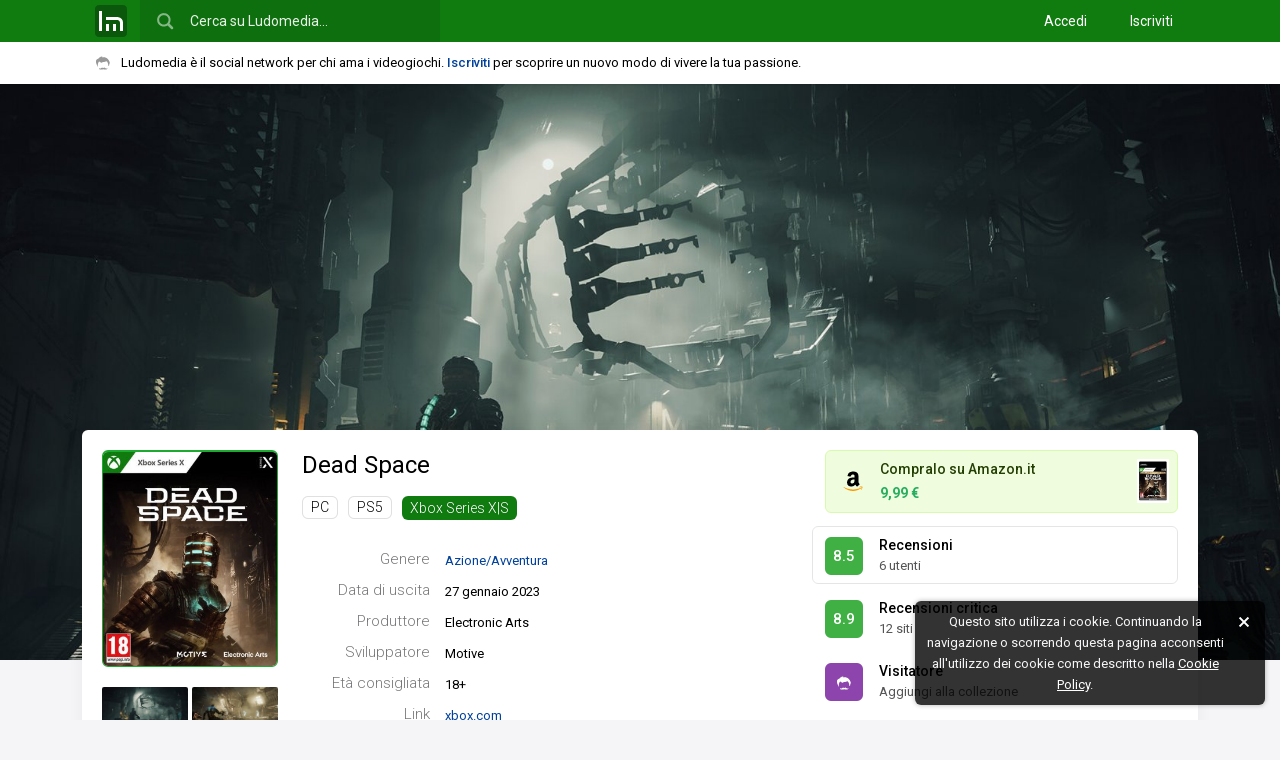

--- FILE ---
content_type: text/html; charset=UTF-8
request_url: https://www.ludomedia.it/xbox-series-x-s/dead-space/recensioni
body_size: 14135
content:
<!DOCTYPE html><html lang="it" class="desktop sidebarPreinit"><head><script>null!==window.navigator.userAgent.match(/MSIE|Trident/)&&(location.href="microsoft-edge:"+location.href,setTimeout((function(){location.href="https://support.microsoft.com/it-it/office/il-sito-web-che-si-stava-cercando-di-raggiungere-non-funziona-con-internet-explorer-8f5fc675-cd47-414c-9535-12821ddfc554"}),1e3));</script><!-- TradeDoubler site verification 3080864 --><meta http-equiv="Content-Type" content="text/html; charset=UTF-8"/><link rel="apple-touch-icon" sizes="180x180" href="/static/img/logo/icon/apple-touch-icon.png?v=v2017841150"><link rel="icon" type="image/png" href="/static/img/logo/icon/favicon-16x16.png?v=v2017841150" sizes="16x16"><link rel="manifest" href="/static/img/logo/icon/manifest.json?v=v2018725"><link rel="mask-icon" href="/static/img/logo/icon/safari-pinned-tab.svg?v=v2017841150" color="#01579b"><link rel="shortcut icon" href="/static/img/logo/icon/favicon.ico?v=v2017841150"><meta name="msapplication-config" content="/static/img/logo/icon/browserconfig.xml?v=v2017841150"><meta name="theme-color" content="#121212"><meta name="apple-mobile-web-app-title" content="Ludomedia"><meta name="application-name" content="Ludomedia">
<link rel="preconnect" href="https://fonts.gstatic.com"> <link rel="dns-prefetch" href="https://fonts.gstatic.com" /><link href="/static/ui/min/7sofh18henj000.css" rel="stylesheet" data-loader-priorita="10" type="text/css" /><style data-loader-priorita="30" class="pagRisorsa">#uiPagine{width:100%;max-width:none!important}.giocoSfondo{position:relative;height:80vh;max-height:1000px}.giocoSfondo .sfondoAbs{overflow:hidden;height:100%;position:absolute;top:0;left:0;width:100%;background:#121212}.giocoSfondo .sfondo{position:absolute;top:0;left:0;right:0;bottom:0;background-size:cover;background-repeat:no-repeat;background-position:center 25%;opacity:0;transition:opacity 0.5s}.giocoSfondo .sfondo.visibile{opacity:1}.giocoBody.senzaSfondo{margin-top:20px}.giocoBody.conSfondo{margin-top:-32vh;position:relative;z-index:1}@media screen and (min-height:1000px){.giocoBody.conSfondo{margin-top:-300px}}.giocoBody.conSfondo .giocoTop{margin-bottom:30px;box-shadow:0 1px 15px var(--blocco-rilievo-shadow-2-color)}.giocoTopSin{float:left;width:176px}.giocoTop .coverWp{position:relative}.giocoTop .coverWp .blurBack{display:none}.giocoTop .coverWp.conBlur{padding:42px 0;overflow:hidden;border-radius:6px}.giocoTop .coverWp.conBlur .blurBack{position:absolute;z-index:1;left:-10px;top:-10px;right:-10px;bottom:-10px;background-repeat:no-repeat;background-size:cover;background-position:center center;filter:blur(10px) brightness(.8);display:block}.giocoTop .coverWp.conBlur .coverImg{position:relative;z-index:2;border:0;border-radius:0}.giocoTopSin .coverWp{margin-bottom:20px}.giocoTopSin .coverImg{width:100%;box-sizing:border-box}.giocoTopDes .coverWp{display:none}.giocoTopImg{margin-top:-4px;opacity:0;transition:opacity 0.15s}.giocoTopImg .visibile{float:left;width:86px;margin-top:4px}.giocoTopImg .visibile:nth-child(even){margin-left:4px}.giocoTopImg img{width:100%;border-radius:2px}.giocoTopDes{margin-left:200px;position:relative}.giocoTopDes .strumenti{position:absolute;bottom:0;right:0}.giocoTopDes .titoloGioco{font-weight:400;font-size:24px;line-height:1.3;white-space:nowrap;overflow:hidden;margin:0}.giocoTopDes .infoBox{margin:30px 0 0}.giocoTopDes .informazioni{margin:15px 55px 0 0;display:none}.giocoTopDes .listaPiattaforme ul{list-style:none;margin:5px 0 0}.giocoTopDes .listaPiattaforme li{display:inline-block;margin-top:10px;margin-right:10px}.giocoTopDes .infoSinistra{float:left;width:510px}.giocoTopDes .colonnaDestra{margin-left:510px}.giocoTopDes .boxGiocoAmz{margin:0 0 13px 13px}.giocoPulsante{position:relative;padding:8px 12px;border-radius:6px;border:1px solid transparent;margin-bottom:5px}.giocoPulsante .linkAbs{position:absolute;left:0;right:0;bottom:0;top:0}.giocoPulsante.on,html.desktop .giocoPulsante:hover{border:1px solid var(--cliccabile-evidenza-border-color)}.giocoPulsante .vs{float:left;padding:0;margin-top:2px;margin-right:16px;width:38px;height:38px;line-height:38px}.giocoPulsante .vd{color:var(--pulsante-color);overflow:hidden}.giocoPulsante .titolo{color:var(--pulsante-color);font-weight:500;font-size:14px;white-space:nowrap;overflow:hidden;text-overflow:ellipsis;margin-bottom:0;line-height:1.5}.giocoPulsante .titolo a{color:var(--pulsante-color)}.giocoPulsante .sottotitolo{line-height:1.5;margin-bottom:0;color:var(--pulsante-testo-secondario-color)}.giocoContenutoSin{float:left;width:20%}.giocoContenutoCen{float:left;width:58%;box-sizing:border-box;padding:0 20px}.giocoContenutoDes{float:right;width:22%}.giocoAlertSloggato{position:relative}.giocoAlertSloggato .baffoLosco{position:absolute;top:50%;margin-top:-16px}.giocoAlertSloggato .spazioBaffo{padding-left:42px}.giocoAlertSloggato .iscriviti{width:20%;text-align:right}.giocoAlertSloggato .vuoiScrivere{width:80%;margin:0}.giocoLoadingIco{margin-top:30px}.giocoHead{position:relative}.giocoHead .titoloConPulsante .sn{overflow:hidden;margin:0}.giocoHead .titoloConPulsante .ds{float:right;margin-left:20px;margin-top:-5px}.giocoImmaginiLm{margin:10px 0 0 -10px}.giocoImmaginiLm .imgLink{width:25%;float:left;padding:10px 0 0 10px;box-sizing:border-box}.giocoImmaginiLm img{width:100%;border-radius:2px}.giocoRecensioniStat{margin:20px 0 0}.giocoRecensioniStat .votoBox{float:left;margin-right:15px;margin-top:3px}.giocoRecensioniStat .tt{font-weight:700}.giocoRecensioniStat p{margin:0}.giocoFasceVoti .apriRecensioniFascia{cursor:pointer;display:block;padding:3px 0}.giocoFasceVoti .cl1{width:20%}.giocoFasceVoti .cl2{width:50%}.giocoFasceVoti .cl3{width:30%}.giocoFasceVoti .nomeFascia{margin-left:20px;color:var(--testo-base-color)}.giocoFasceVoti .votiFascia{margin-left:15px;color:var(--sottotitolo-color)}.giocoFasceVoti .fascia{padding:5px 0;border:1px solid transparent}.giocoFasceVoti .fascia:hover .barraPerc{opacity:.9}.giocoFasceVoti .fascia.on{border:1px solid var(--cliccabile-evidenza-border-color)}.giocoFasceVoti .fascia.on .nomeFascia{font-weight:700}.giocoGiocatoriStat{margin-top:20px}.giocoGiocatoriStat .totali{margin:0 0 5px;line-height:24px}.giocoGiocatoriStat .totaliNum{font-size:18px;margin-right:10px}.giocoGiocatoriStat .totaliNum,.giocoGiocatoriStat .totaliTxt{display:inline-block;vertical-align:middle}.giocoGiocatoriStat .blocchi{margin-left:-15px}.giocoGiocatoriStat .blocco{float:left;width:50%}.giocoGiocatoriStat .bloccoIn{margin-left:15px;margin-top:15px}.giocoGiocatoriStat .desc{margin:0}.giocoGiocatoriStat .descSn{float:left}.giocoGiocatoriStat .descDs{float:right;color:var(--testo-secondario-2-color)}.giocoGiocatoriLista{margin-left:-12px;margin-top:15px}.giocoGiocatoriLista .utn{width:50%}.giocoGiocatoriLista .utn>a{margin:0 0 12px 12px}.giocoCritica h3.titoloEspansione{margin:0}.giocoCriticaTab{width:100%;margin:0 0 15px}.giocoCriticaTab td{padding:8px 0}.giocoCriticaTab .t1,.giocoCriticaTab .t2{width:50px}.giocoCriticaTab .votoBox{cursor:help}.giocoCriticaTab .t3{vertical-align:middle}.giocoCriticaTab .t4{width:160px}.giocoCriticaTab .t4Ridotto{display:none}.giocoCriticaTab .trMostraTutteRece td{padding:0}.giocoCriticaTab .rapportoFinale.laterale{margin-left:5px}.giocoCriticaTab .rapportoFinale.zero,.giocoCriticaTab .rapportoFinale.zero.it{color:var(--testo-disabilitato-color)}.giocoCriticaStat{margin-bottom:20px}.giocoCriticaStat .votoBox{float:left;margin-right:15px;margin-top:5px}.giocoCriticaStat .mediaModaMediana{overflow:hidden}.giocoCriticaStat .media{float:left;width:50%}.giocoCriticaStat .modaMediana{overflow:hidden}.giocoCriticaStat p{margin:0;line-height:1.7}.giocoCriticaStat .tt{margin-right:6px}.giocoCriticaStat .ttMedia{font-weight:700}.giocoCriticaStat .vl{color:var(--testo-secondario-color)}.giocoCriticaPosNeg{list-style:none;margin:0;overflow:hidden}.giocoCriticaPosNeg li{width:49%;float:left}.giocoCriticaPosNeg span{margin-right:10px}.giocoCriticaPosNeg .neg{margin-left:1%}.giocoCriticaTab .rapportoFinale.pos,.giocoCriticaPosNeg .pos a{color:#27ae60}.giocoCriticaTab .rapportoFinale.neg,.giocoCriticaPosNeg .neg a{color:#E74C3C}</style><style data-loader-priorita="70" class="pagRisorsa"> .backgroundTemaCorrente{background-color:#107C10}.menuNavHr a.sel{border-color:#107C10}</style><link href="https://fonts.googleapis.com/css2?family=Roboto+Condensed&amp;family=Roboto:ital,wght@0,300;0,400;0,500;0,700;1,400&amp;display=swap" rel="stylesheet"> 
<title>Recensioni - Dead Space - Xbox Series X|S - Ludomedia</title>
<meta name="description" content="Dead Space per Xbox Series X|S ha 18 recensioni scritte dai giocatori con una media voti di 8.9 su 10. Puoi leggerle su Ludomedia e decidere di aggiungere la tua." />
<meta name="keywords" content="dead space remake,dead space" />
<meta name="twitter:site" content="@ludomedia" />
<meta name="twitter:creator" content="@ludomedia" />
<meta name="twitter:card" content="summary_large_image" />
<meta name="twitter:image" content="https://ldm2.r1-it.storage.cloud.it/screens/3f/33/3f33e1023bfb6a902452fea506571550.jpg" />
<meta property="og:site_name" content="Ludomedia" />
<meta property="og:title" content="Dead Space" />
<meta property="og:type" content="game" />
<meta property="og:description" content="Dead Space ha una media voti di 8.9 con 12 recensioni della critica e 6 recensioni dei giocatori. Sviluppato da Motive e prodotto da Electronic Arts, è un gioco d&#039;azione e avventura uscito il 27 gennaio 2023 per Xbox Series X|S." />
<meta property="og:url" content="https://www.ludomedia.it/xbox-series-x-s/dead-space/" />
<meta property="og:image" content="https://ldm2.r1-it.storage.cloud.it/covers/xbox-series-x/dead-space-63d4deb385951.jpg" />
<link rel="canonical" href="https://www.ludomedia.it/xbox-series-x-s/dead-space/recensioni" />
<link rel="image_src" href="https://ldm2.r1-it.storage.cloud.it/covers/xbox-series-x/dead-space-63d4deb385951.jpg" />
<meta name="viewport" content="width=device-width, height=device-height, initial-scale=1.0, maximum-scale=1.0, user-scalable=no, target-densityDpi=device-dpi"/><meta name="mobile-web-app-capable" content="yes"><link rel="alternate" type="application/rss+xml" title="Ludomedia" href="https://www.ludomedia.it/feed-rss" /><meta property="fb:app_id" content="113091118736473" /><meta property="fb:page_id" content="214615330498" /><meta name="msvalidate.01" content="E86B1B61ADF156383BA6CCE5BC244D45" /><script async src="https://www.googletagmanager.com/gtag/js?id=UA-13126513-2"></script>
<script>
GA_MEASUREMENT_ID = 'UA-13126513-2';
window.dataLayer = window.dataLayer || [];
function gtag(){dataLayer.push(arguments);}
gtag('js', new Date());
gtag('config', GA_MEASUREMENT_ID, {"anonymize_ip":true});
</script></head><body><div id="uiWrapper"><div id="uiLoadingPagina"><div class="barra"></div></div><div id="uiHeader" class="reminderOn"><div id="uiHeaderFix"><div id="uiHeaderBlue" class="backgroundTemaCorrente"><div id="uiHeaderCen" class="uiWidth"><div class="cfix"><a href="/" title="Ludomedia" class="clickabileHeader logoLm"><span class="ico32x32 icoLogoBoxato32Opaco"></span></a><div id="uiHeaderCerca"><input type="text" value="" placeholder="Cerca su Ludomedia…" name="cerca" /><span class="ico24x24 icoCercaBianca"></span></div><div id="uiHeaderUtente" class="cfix"><nav class="accessoCreaProfilo"><a href="/accedi" title="Accedi con il tuo profilo">Accedi</a> <a href="/iscriviti" title="Crea il tuo profilo su Ludomedia" class="margineSin">Iscriviti</a> </nav></div></div></div></div><div id="uiReminder"><div class="uiWidth cfix noWrapEll"><div id="uiReminderPd"><span class="ico16x16 icoBaffo mr2 icoAlFix"></span>Ludomedia è il social network per chi ama i videogiochi. <a href="/iscriviti" class="call2Action" title="Crea il tuo profilo su Ludomedia">Iscriviti</a> per scoprire un nuovo modo di vivere la tua passione.</div></div></div></div></div><div id="uiBody" class="siFooter headerTopReminder"><div id="uiPagine" class="uiWidth"><div class="uiPagina">
<script type="application/ld+json">{
    "@context": "https://schema.org",
    "@type": "BreadcrumbList",
    "itemListElement": [
        {
            "@type": "ListItem",
            "position": 1,
            "name": "Xbox Series X|S",
            "item": "https://www.ludomedia.it/xbox-series-x-s/"
        },
        {
            "@type": "ListItem",
            "position": 2,
            "name": "Dead Space",
            "item": "https://www.ludomedia.it/xbox-series-x-s/dead-space/"
        },
        {
            "@type": "ListItem",
            "position": 3,
            "name": "Recensioni",
            "item": "https://www.ludomedia.it/xbox-series-x-s/dead-space/recensioni"
        }
    ]
} 
</script><div class="uiWrapperPaginaT0 giocoWp"><div class="giocoSfondo"><div class="sfondoAbs"><a href="https://ldm2.r1-it.storage.cloud.it/screens/3f/33/3f33e1023bfb6a902452fea506571550.jpg" class="sfondo" style="background-image:url('https://ldm2.r1-it.storage.cloud.it/screens/3f/33/3f33e1023bfb6a902452fea506571550.jpg')" data-src="https://ldm2.r1-it.storage.cloud.it/screens/3f/33/3f33e1023bfb6a902452fea506571550.jpg"></a></div></div><div class="uiWidth giocoBody conSfondo"><header class="giocoTop boxBianco pd20 cfix"><div class="giocoTopSin"><figure class="coverWp"><a href="/xbox-series-x-s/dead-space/" title="Dead Space (Xbox Series X|S)" class="pagApriAsync"><div class="blurBack" style="background-image:url(https://ldm2.r1-it.storage.cloud.it/covers/xbox-series-x/dead-space-63d4deb385951.jpg)"></div><img data-lazy-src="https://ldm2.r1-it.storage.cloud.it/covers/xbox-series-x/dead-space-63d4deb385951.jpg" alt="Cover Dead Space (Xbox Series X|S)" class="coverImg coverBoxata p49 lazyImgFade" /></a></figure><aside class="giocoTopImg cfix"><a href="https://ldm2.r1-it.storage.cloud.it/screens/3f/33/3f33e1023bfb6a902452fea506571550.jpg" class="galleryLink visibile" data-gallery-group="gioco-99526" title="Immagine Dead Space (Xbox Series X|S)"><img src="https://ldm2.r1-it.storage.cloud.it/screens/3f/33/thumbs/3f33e1023bfb6a902452fea506571550.jpg" alt="Immagine Dead Space (Xbox Series X|S)" class="lazyImgFade" /></a> <a href="https://ldm2.r1-it.storage.cloud.it/screens/85/4c/854cd9077ac1ccc80e5a3d74ee4d0c3a.jpg" class="galleryLink visibile" data-gallery-group="gioco-99526" title="Immagine Dead Space (Xbox Series X|S)"><img src="https://ldm2.r1-it.storage.cloud.it/screens/85/4c/thumbs/854cd9077ac1ccc80e5a3d74ee4d0c3a.jpg" alt="Immagine Dead Space (Xbox Series X|S)" class="lazyImgFade" /></a> <a href="https://ldm2.r1-it.storage.cloud.it/screens/65/86/65869e28220dfdc0595976684419de90.jpg" class="galleryLink visibile" data-gallery-group="gioco-99526" title="Immagine Dead Space (Xbox Series X|S)"><img src="https://ldm2.r1-it.storage.cloud.it/screens/65/86/thumbs/65869e28220dfdc0595976684419de90.jpg" alt="Immagine Dead Space (Xbox Series X|S)" class="lazyImgFade" /></a> <a href="https://ldm2.r1-it.storage.cloud.it/screens/1b/f7/1bf79336b4d789ab0f2585027f6b33eb.jpg" class="galleryLink visibile" data-gallery-group="gioco-99526" title="Immagine Dead Space (Xbox Series X|S)"><img src="https://ldm2.r1-it.storage.cloud.it/screens/1b/f7/thumbs/1bf79336b4d789ab0f2585027f6b33eb.jpg" alt="Immagine Dead Space (Xbox Series X|S)" class="lazyImgFade" /></a> <a href="https://ldm2.r1-it.storage.cloud.it/screens/27/0c/270c160e4579eff399d3926ba49f16b8.jpg" class="galleryLink nascosta" data-gallery-group="gioco-99526" title="Immagine Dead Space (Xbox Series X|S)"></a> <a href="https://ldm2.r1-it.storage.cloud.it/screens/9c/dd/9cddbb1f9c68dc4cd422c916a385c3ec.jpg" class="galleryLink nascosta" data-gallery-group="gioco-99526" title="Immagine Dead Space (Xbox Series X|S)"></a> </aside></div><div class="giocoTopDes"><div class="floatMarginFix"><div class="cfix"><div class="infoSinistra"><h1 class="titoloGioco"><a href="/xbox-series-x-s/dead-space/" title="Dead Space (Xbox Series X|S)" class="titoloCliccabile pagApriAsync">Dead Space <span style="display:none">Xbox Series X|S</span></a></h1><nav class="listaPiattaforme"><ul><li><a href="/pc/dead-space/" title="Dead Space - PC" class="targhetta conBordo tGrigio pagApriAsync" data-async-mantieni-scroll="1">PC</a></li><li><a href="/ps5/dead-space/" title="Dead Space - PS5" class="targhetta conBordo tGrigio pagApriAsync" data-async-mantieni-scroll="1">PS5</a></li><li><a href="/xbox-series-x-s/dead-space/" title="Dead Space (Xbox Series X|S)" class="targhetta pagApriAsync" data-async-mantieni-scroll="1" style="background:#107C10">Xbox Series X|S</a></li></ul></nav><figure class="coverWp"><a href="/xbox-series-x-s/dead-space/" title="Dead Space (Xbox Series X|S)" class="pagApriAsync"><div class="blurBack" style="background-image:url(https://ldm2.r1-it.storage.cloud.it/covers/xbox-series-x/dead-space-63d4deb385951.jpg)"></div><img data-lazy-src="https://ldm2.r1-it.storage.cloud.it/covers/xbox-series-x/dead-space-63d4deb385951.jpg" alt="Cover Dead Space (Xbox Series X|S)" class="coverImg coverBoxata p49 lazyImgFade" /></a></figure><dl class="infoBox l25"><dt>Genere</dt><dd><a href="/xbox-series-x-s/per-genere/8-azione-avventura/1" title="Migliori azione/Avventura per Xbox Series X|S" class="pagApriAsync">Azione/Avventura</a></dd><dt>Data di uscita</dt><dd>27 gennaio 2023</dd><dt>Produttore</dt><dd>Electronic Arts</dd><dt>Sviluppatore</dt><dd>Motive</dd><dt>Età consigliata</dt><dd><span style="cursor:pointer" title="&lt;img src=&quot;/static/img/pegi/18.png&quot; style=&quot;margin-right:5px&quot;&gt;PEGI" class="tooltipRight">18+</span></dd><dt>Link</dt><dd><a href="https://www.xbox.com/it-it/games/store/dead-space/9nlb6v0gnc9p" target="_blank">xbox.com</a></dd></dl><p class="informazioni">Il classico survival horror fantascientifico Dead Space™ torna, completamente ricostruito da zero, per offrire un&#039;esperienza più profonda e coinvolgente. Questo remake offre un realismo visivo sbalorditivo, un audio atmosferico pieno di suspense e miglioramenti al gameplay restando fedele all&#039;emozionante visione del gioco originale.<br />
<br />
Isaac Clarke è un comune ingegnere inviato in missione per riparare la USG Ishimura, un&#039;enorme nave spaziale per la ricerca mineraria, che finirà per scoprire che qualcosa è andato terribilmente storto. L&#039;equipaggio della nave è stato massacrato e la sua amata partner, Nicole, è scomparsa da qualche parte a bordo.<br />
<br />
Ora solo e armato esclusivamente dei suoi strumenti tecnici e delle sue abilità, Isaac si precipita alla ricerca di Nicole, man mano che il mistero da incubo di ciò che è accaduto a bordo della Ishimura viene svelato. Intrappolato con creature ostili chiamate necromorfi, Isaac affronta una lotta per la sopravvivenza non solo contro gli orrori crescenti della nave, ma anche contro la sua sanità mentale in rovina.<br />
<br />
IMMERGITI IN UN HORROR FANTASCIENTIFICO DI NUOVA GENERAZIONE<br />
Il ritorno di un classico horror fantascientifico, completamente ricostruito da zero, con un realismo visivo senza precedenti e un audio atmosferico 3D. Dalle stanze dell&#039;equipaggio massacrato rese fin nei minimi dettagli ad inquietanti suoni di una navicella desolata, esplorerai un&#039;ambientazione fantascientifica all&#039;insegna di momenti imprevedibili e ricchi di tensione senza interruzioni.<br />
<br />
SVELA IL MISTERO A BORDO DELLA USG ISHIMURA<br />
Quella che doveva essere una missione di riparazione ordinaria per l&#039;ingegnere Isaac Clarke e per l&#039;equipaggio della USG Kellion si trasforma rapidamente in una battaglia per la sopravvivenza mentre la verità dietro agli orrori a bordo della nave inizia a svelarsi. Vivendo un&#039;esperienza narrativa più estesa, scopri gli oscuri segreti che si celano dietro agli eventi della USG Ishimura, sfruttando gli ultimi registri dello sfortunato equipaggio e gli incontri con i pochi superstiti rimasti.<br />
<br />
IMPROVVISA PER SOPRAVVIVERE<br />
Affronta l&#039;incubo a bordo della USG Ishimura attraverso meccaniche di gioco che hanno rivoluzionato un genere. Riadatta e migliora gli strumenti tecnici di Isaac per sconfiggere i nemici con creatività e precisione.<br />
<br />
Si applicano condizioni e restrizioni. Consulta ea.com/it-it/legal per i dettagli.</p></div><div class="colonnaDestra"><div class="floatMarginFix"><aside class="boxGiocoAmz"><a href="https://www.ludomedia.it/ad.php?aid=323005&amp;acd=4fa61b9105f1ab5c13bd9204e8e839c6b782d7021954c01f90082a9b6b38cee2&amp;acp=27455ad6e44de7b78b47214802e7ab9e62dc1530" target="_blank" title="Dead Space: Digital Deluxe Edition Upgrade | Xbox Series X|S - Codice download"><span class="ico24x24 icoAmazon"></span><span class="img" style="background-image:url('https://m.media-amazon.com/images/I/415l5CpJTEL._SL160_.jpg')"></span><p class="pr pr1">Compralo su Amazon.it</p><p class="pr pr2"><strong class="prezzoOfferta">9,99 €</strong></p></a></aside><div title="Recensioni Dead Space (Xbox Series X|S)" class="giocoPulsante cfix on" data-sezione="4"><a href="/xbox-series-x-s/dead-space/recensioni" class="linkAbs apriSezioneGioco" data-sezione="4"></a><div class="votoBox vs utn" data-vbg="8">8.5</div> <div class="vd"><h3 class="titolo"><a href="/xbox-series-x-s/dead-space/recensioni" class="apriSezioneGioco" data-sezione="4" title="Recensioni Dead Space (Xbox Series X|S)">Recensioni</a></h3><p class="sottotitolo">6 utenti</p></div></div> <div title="Recensioni critica Dead Space (Xbox Series X|S)" class="giocoPulsante cfix" data-sezione="3"><a href="/xbox-series-x-s/dead-space/recensioni-critica" class="linkAbs apriSezioneGioco" data-sezione="3"></a><div class="votoBox vs" data-vbg="8">8.9</div> <div class="vd"><h3 class="titolo"><a href="/xbox-series-x-s/dead-space/recensioni-critica" class="apriSezioneGioco" data-sezione="3" title="Recensioni critica Dead Space (Xbox Series X|S)">Recensioni critica</a></h3><p class="sottotitolo">12 siti</p></div></div><div class="giocoPulsante cfix"><a href="/iscriviti" onclick="lm.apriFboxSloggato();return false" class="linkAbs"></a><div class="votoBox vs utn"><span class="ico16x16 icoBaffo baffoLosco icoFilterWhite"></span></div> <div class="vd"><h3 class="titolo">Visitatore</h3><p class="sottotitolo">Aggiungi alla collezione</p></div></div> </div></div></div><p class="informazioni">Il classico survival horror fantascientifico Dead Space™ torna, completamente ricostruito da zero, per offrire un&#039;esperienza più profonda e coinvolgente. Questo remake offre un realismo visivo sbalorditivo, un audio atmosferico pieno di suspense e miglioramenti al gameplay restando fedele all&#039;emozionante visione del gioco originale.<br />
<br />
Isaac Clarke è un comune ingegnere inviato in missione per riparare la USG Ishimura, un&#039;enorme nave spaziale per la ricerca mineraria, che finirà per scoprire che qualcosa è andato terribilmente storto. L&#039;equipaggio della nave è stato massacrato e la sua amata partner, Nicole, è scomparsa da qualche parte a bordo.<br />
<br />
Ora solo e armato esclusivamente dei suoi strumenti tecnici e delle sue abilità, Isaac si precipita alla ricerca di Nicole, man mano che il mistero da incubo di ciò che è accaduto a bordo della Ishimura viene svelato. Intrappolato con creature ostili chiamate necromorfi, Isaac affronta una lotta per la sopravvivenza non solo contro gli orrori crescenti della nave, ma anche contro la sua sanità mentale in rovina.<br />
<br />
IMMERGITI IN UN HORROR FANTASCIENTIFICO DI NUOVA GENERAZIONE<br />
Il ritorno di un classico horror fantascientifico, completamente ricostruito da zero, con un realismo visivo senza precedenti e un audio atmosferico 3D. Dalle stanze dell&#039;equipaggio massacrato rese fin nei minimi dettagli ad inquietanti suoni di una navicella desolata, esplorerai un&#039;ambientazione fantascientifica all&#039;insegna di momenti imprevedibili e ricchi di tensione senza interruzioni.<br />
<br />
SVELA IL MISTERO A BORDO DELLA USG ISHIMURA<br />
Quella che doveva essere una missione di riparazione ordinaria per l&#039;ingegnere Isaac Clarke e per l&#039;equipaggio della USG Kellion si trasforma rapidamente in una battaglia per la sopravvivenza mentre la verità dietro agli orrori a bordo della nave inizia a svelarsi. Vivendo un&#039;esperienza narrativa più estesa, scopri gli oscuri segreti che si celano dietro agli eventi della USG Ishimura, sfruttando gli ultimi registri dello sfortunato equipaggio e gli incontri con i pochi superstiti rimasti.<br />
<br />
IMPROVVISA PER SOPRAVVIVERE<br />
Affronta l&#039;incubo a bordo della USG Ishimura attraverso meccaniche di gioco che hanno rivoluzionato un genere. Riadatta e migliora gli strumenti tecnici di Isaac per sconfiggere i nemici con creatività e precisione.<br />
<br />
Si applicano condizioni e restrizioni. Consulta ea.com/it-it/legal per i dettagli.</p></div><button class="it off strumenti" data-top=1><span class="ico16x16 icoRiduci"></span></button><div class="ludomenu menuStrumenti"><ul><li><a onclick="lm.condividiSu.apri();return false">Condividi URL</a></li><li><a onclick="lm.apriFboxSegnalazione('t=3&amp;id=99526');return false">Segnala un errore</a></li></ul></div></div></header><div class="giocoContenutoWp cfix"><div class="giocoContenutoSin"><nav class="boxTrasparente"><ul class="menuVrt filtroBch" data-jsid="BachecaGioco"><li><a href="/xbox-series-x-s/dead-space/" title="Dead Space - Xbox Series X|S" data-sezione="0" data-tipo="0" data-titolo="Dead Space - Xbox Series X|S" class="ogg icoHoverOn">Tutto</a></li><li><a href="/xbox-series-x-s/dead-space/immagini" title="Immagini - Dead Space - Xbox Series X|S" data-sezione="1" data-tipo="8" data-titolo="Immagini - Dead Space - Xbox Series X|S" class="ogg icoHoverOn"><span class="ico16x16 icoI8 icoSinistra"></span>Immagini</a></li><li><a href="/xbox-series-x-s/dead-space/video" title="Video - Dead Space - Xbox Series X|S" data-sezione="2" data-tipo="7" data-titolo="Video - Dead Space - Xbox Series X|S" class="ogg icoHoverOn"><span class="ico16x16 icoI7 icoSinistra"></span>Video</a></li><li><a href="/xbox-series-x-s/dead-space/recensioni-critica" title="Recensioni della critica - Dead Space - Xbox Series X|S" data-sezione="3" data-tipo="-1" data-titolo="Recensioni della critica - Dead Space - Xbox Series X|S" class="ogg icoHoverOn"><span class="ico16x16 icoListaVr icoSinistra"></span>Recensioni della critica</a></li><li><a href="/xbox-series-x-s/dead-space/recensioni" title="Recensioni - Dead Space - Xbox Series X|S" data-sezione="4" data-tipo="1" data-titolo="Recensioni - Dead Space - Xbox Series X|S" class="ogg icoHoverOn on"><span class="ico16x16 icoI1 icoSinistra"></span>Recensioni</a></li><li><a href="/xbox-series-x-s/dead-space/domande" title="Domande - Dead Space - Xbox Series X|S" data-sezione="8" data-tipo="3" data-titolo="Domande - Dead Space - Xbox Series X|S" class="ogg icoHoverOn"><span class="ico16x16 icoI3 icoSinistra"></span>Domande</a></li><li><a href="/xbox-series-x-s/dead-space/giocatori" title="Giocatori - Dead Space - Xbox Series X|S" data-sezione="10" data-tipo="-1" data-titolo="Giocatori - Dead Space - Xbox Series X|S" class="ogg icoHoverOn"><span class="ico16x16 icoG3 icoSinistra"></span>Giocatori</a></li></ul></nav><aside class="boxTrasparente"><div class="boxTitolo fw500"><h3 class="hTitolo"><a href="/xbox-series-x-s/dead-space/giocatori" class="apriSezioneGioco" data-sezione="10" title="Giocatori - Dead Space - Xbox Series X|S">Giocatori (63)</a></h3></div><ul class="lista50Vrt"><li><a href="/brunyd-30868" class="link cfix" title="BrunyD"><img src="https://ldm2.r1-it.storage.cloud.it/av/21/11/14/thumbs/6191850480d74.jpg" alt="Avatar BrunyD" class="avatar" /> <span class="destra">BrunyD</span></a></li><li><a href="/games-n-goblins-30972" class="link cfix" title="Games N Goblins"><img src="https://ldm3.r1-it.storage.cloud.it/av/25/12/17/thumbs/69429716a3cff.png" alt="Avatar Games N Goblins" class="avatar" /> <span class="destra">Games N Goblins</span></a></li><li><a href="/alex78d-51891" class="link cfix" title="alex78d"><img src="https://ldm2.r1-it.storage.cloud.it/av/22/4/12/thumbs/6255988164b58.jpg" alt="Avatar alex78d" class="avatar" /> <span class="destra">alex78d</span></a></li><li><a href="/roscoe7-31845" class="link cfix" title="Roscoe7"><img src="https://ldm2.r1-it.storage.cloud.it/av/22/8/9/thumbs/62f1b2f1432ca.jpg" alt="Avatar Roscoe7" class="avatar" /> <span class="destra">Roscoe7</span></a></li><li><a href="/artorias90-58265" class="link cfix" title="Artorias90"><img src="https://ldm3.r1-it.storage.cloud.it/av/25/6/7/thumbs/68447ee5ace3b.jpg" alt="Avatar Artorias90" class="avatar" /> <span class="destra">Artorias90</span></a></li><li><a href="/xbox-series-x-s/dead-space/giocatori" class="link noav apriSezioneGioco" data-sezione="10"><span class="avatar mostraAltri">+</span><span class="destra">Mostra altri</span></a></li></ul></aside><aside class="boxTrasparente"><div class="boxTitolo fw500"><h3 class="hTitolo"><a href="/xbox-series-x-s/per-genere/8-azione-avventura/1" class="cursorPointer pagApriAsync">Migliori azione/Avventura per Xbox Series X|S</a></h3></div><div class="listaGiochiVrTiny"><div><a href="/xbox-series-x-s/alan-wake-ii/" class="gioco cfix pagApriAsync" title="Alan Wake II - Xbox Series X|S"><span class="sin">   <img src="https://ldm3.r1-it.storage.cloud.it/covers/xbox-series-x/thumbs/alan-wake-ii-66c97803b824b.jpg" alt="Cover Alan Wake II - Xbox Series X|S" class="cover" /></span><span class="des"><span class="titolo riga"><span class="posizione">1.</span> Alan Wake II</span><span class="stato riga"><span class="testoSpazioDestra votoCl" data-vcl="9">9.2</span> voto utenti</span></span></a><a href="/xbox-series-x-s/resident-evil-4/" class="gioco cfix pagApriAsync" title="Resident Evil 4 - Xbox Series X|S"><span class="sin">   <img src="https://ldm2.r1-it.storage.cloud.it/covers/xbox-series-x/thumbs/resident-evil-4-641f3e4f1dfb6.jpg" alt="Cover Resident Evil 4 - Xbox Series X|S" class="cover" /></span><span class="des"><span class="titolo riga"><span class="posizione">2.</span> Resident Evil 4</span><span class="stato riga"><span class="testoSpazioDestra votoCl" data-vcl="9">9.2</span> voto utenti</span></span></a><a href="/xbox-series-x-s/it-takes-two/" class="gioco cfix pagApriAsync" title="It Takes Two - Xbox Series X|S"><span class="sin">   <img src="https://ldm2.r1-it.storage.cloud.it/covers/xbox-series-x/thumbs/it-takes-two-6044e171b8407.jpg" alt="Cover It Takes Two - Xbox Series X|S" class="cover" /></span><span class="des"><span class="titolo riga"><span class="posizione">3.</span> It Takes Two</span><span class="stato riga"><span class="testoSpazioDestra votoCl" data-vcl="9">9</span> voto utenti</span></span></a><a href="/xbox-series-x-s/resident-evil-village/" class="gioco cfix pagApriAsync" title="Resident Evil Village - Xbox Series X|S"><span class="sin">   <img src="https://ldm2.r1-it.storage.cloud.it/covers/xbox-series-x/thumbs/resident-evil-village-600d413a08669.jpg" alt="Cover Resident Evil Village - Xbox Series X|S" class="cover" /></span><span class="des"><span class="titolo riga"><span class="posizione">4.</span> Resident Evil Village</span><span class="stato riga"><span class="testoSpazioDestra votoCl" data-vcl="8">8.8</span> voto utenti</span></span></a><a href="/xbox-series-x-s/dead-space/" class="gioco cfix pagApriAsync" title="Dead Space - Xbox Series X|S"><span class="sin">   <img src="https://ldm2.r1-it.storage.cloud.it/covers/xbox-series-x/thumbs/dead-space-63d4deb385951.jpg" alt="Cover Dead Space - Xbox Series X|S" class="cover" /></span><span class="des"><span class="titolo riga"><span class="posizione">5.</span> Dead Space</span><span class="stato riga"><span class="testoSpazioDestra votoCl" data-vcl="8">8.5</span> voto utenti</span></span></a></div></div></aside></div><div class="giocoContenutoDes"><aside class="boxTrasparente boxpbiLink"><div><div><div class="col"><a href="https://www.ludomedia.it/ad.php?aid=246893&amp;acd=a9de165be15c378b61cdc0068b504de25263c7ae9c1892249f4df6ad79490330&amp;acp=750278569a035d15acdd55aa499a1ed65318a108" target="_blank" rel="nofollow" title="Mcbazel Levette Analogiche per Xbox Series X/S Joystick, Analogici Thumbstick per Xbox One, Xbox One X/S, Xbox Elite Controller" class="pbiLink icoHoverOn cfix"><span class="sin"><img src="https://m.media-amazon.com/images/I/31u+d1e4XlL._SL160_.jpg" alt="Mcbazel Levette Analogiche per Xbox Series X/S Joystick, Analogici Thumbstick per Xbox One, Xbox One X/S, Xbox Elite Controller" class="thumb" /><img src="https://www.google.com/s2/favicons?domain=www.amazon.it" alt="Amazon.it" class="icona16" /></span><span class="ds"><span class="titolo">Mcbazel Levette Analogiche per Xbox Series X/S Joystick, Analogici Thumbstick per Xbox One, Xbox One X/S, Xbox Elite Controller</span><span class="foot"><span class="prezzo p1">7,59 €</span></span></span></a></div><div class="col"><a href="https://www.ludomedia.it/ad.php?aid=111563&amp;acd=39ef20174cd00b54c865ad283c3aa1f37fc90c95f68b6a19ad84eeda9ee19d46&amp;acp=ef115453d09a955af449dd3769ed635491c92d5b" target="_blank" rel="nofollow" title="Xbox Kit Play and Charge" class="pbiLink icoHoverOn cfix"><span class="sin"><img src="https://m.media-amazon.com/images/I/214jgKjUkpL._SL160_.jpg" alt="Xbox Kit Play and Charge" class="thumb" /><img src="https://www.google.com/s2/favicons?domain=www.amazon.it" alt="Amazon.it" class="icona16" /></span><span class="ds"><span class="titolo">Xbox Kit Play and Charge</span><span class="foot"><span class="prezzo p1">17,09 €</span><span class="prezzo p2">28,99 €</span></span></span></a></div><div class="col"><a href="https://www.ludomedia.it/ad.php?aid=299517&amp;acd=382701d5e00f3787d4817435bf4fe5ae2edd09d8c87dcc9a3928439ce017b9e0&amp;acp=d5c73f2a37ff0bebcbbbf4a3d77aacd7002b91dc" target="_blank" rel="nofollow" title="Venom Dock Di Ricarica con Batteria Ricaricabile - Bianco (Xbox Series X e S/ Xbox One) - Bundle" class="pbiLink icoHoverOn cfix"><span class="sin"><img src="https://m.media-amazon.com/images/I/31aC+vDtbML._SL160_.jpg" alt="Venom Dock Di Ricarica con Batteria Ricaricabile - Bianco (Xbox Series X e S/ Xbox One) - Bundle" class="thumb" /><img src="https://www.google.com/s2/favicons?domain=www.amazon.it" alt="Amazon.it" class="icona16" /></span><span class="ds"><span class="titolo">Venom Dock Di Ricarica con Batteria Ricaricabile - Bianco (Xbox Series X e S/ Xbox One) - Bundle</span><span class="foot"><span class="prezzo p1">18,52 €</span><span class="prezzo p2">19,98 €</span></span></span></a></div><div class="col"><a href="https://www.ludomedia.it/ad.php?aid=298179&amp;acd=a38f8e107acafd84aa09f7147ba9133821370eb83ef7b4c2e13d4b80b030f5a8&amp;acp=1a24422cbb8d90630adda38b997494bac42b56aa" target="_blank" rel="nofollow" title="Thrustmaster TFRP T. Flight Rudder Pedals - Controllo preciso del timone con tecnologia S.M.A.R.T per PC, PlayStation e Xbox" class="pbiLink icoHoverOn cfix"><span class="sin"><img src="https://m.media-amazon.com/images/I/416yozUjlVL._SL160_.jpg" alt="Thrustmaster TFRP T. Flight Rudder Pedals - Controllo preciso del timone con tecnologia S.M.A.R.T per PC, PlayStation e Xbox" class="thumb" /><img src="https://www.google.com/s2/favicons?domain=www.amazon.it" alt="Amazon.it" class="icona16" /></span><span class="ds"><span class="titolo">Thrustmaster TFRP T. Flight Rudder Pedals - Controllo preciso del timone con tecnologia S.M.A.R.T per PC, PlayStation e Xbox</span><span class="foot"><span class="prezzo p1">92,15 €</span><span class="prezzo p2">109,99 €</span></span></span></a></div><div class="col"><a href="https://www.ludomedia.it/ad.php?aid=242605&amp;acd=4c181b4ae414cb30f68815ee1b6f6ccedf99ea84e91aae6b58435764f95bfb06&amp;acp=ec6828be84058c18a12e880d0677c6d3afce840b" target="_blank" rel="nofollow" title="Ozeino Cuffie Gaming con Microfono Morbido, Suono Surround Chiaro, Cuffie Regolabili Leggere e Comode, Cuffie per PS5 PS4 PC Xbox One/X/S Sw …" class="pbiLink icoHoverOn cfix"><span class="sin"><img src="https://m.media-amazon.com/images/I/41tdUAWu+EL._SL160_.jpg" alt="Ozeino Cuffie Gaming con Microfono Morbido, Suono Surround Chiaro, Cuffie Regolabili Leggere e Comode, Cuffie per PS5 PS4 PC Xbox One/X/S Sw …" class="thumb" /><img src="https://www.google.com/s2/favicons?domain=www.amazon.it" alt="Amazon.it" class="icona16" /></span><span class="ds"><span class="titolo">Ozeino Cuffie Gaming con Microfono Morbido, Suono Surround Chiaro, Cuffie Regolabili Leggere e Comode, Cuffie per PS5 PS4 PC Xbox One/X/S Sw …</span><span class="foot"><span class="prezzo p1">21,99 €</span></span></span></a></div><div class="col"><a href="https://www.ludomedia.it/ad.php?aid=301420&amp;acd=67eae6f37af95fa2330e88f0c7dbe056455c71382e834185f3101820fa046da1&amp;acp=c142bcfa04c9e4dedf6d2a663e38aaa09583393b" target="_blank" rel="nofollow" title="Thrustmaster T.Flight Hotas One Microsoft Flight Simulator Edition – licenza ufficiale Microsoft Flight Simulator su Xbox Series X|S e PC" class="pbiLink icoHoverOn cfix"><span class="sin"><img src="https://m.media-amazon.com/images/I/31emAubuZSL._SL160_.jpg" alt="Thrustmaster T.Flight Hotas One Microsoft Flight Simulator Edition – licenza ufficiale Microsoft Flight Simulator su Xbox Series X|S e PC" class="thumb" /><img src="https://www.google.com/s2/favicons?domain=www.amazon.it" alt="Amazon.it" class="icona16" /></span><span class="ds"><span class="titolo">Thrustmaster T.Flight Hotas One Microsoft Flight Simulator Edition – licenza ufficiale Microsoft Flight Simulator su Xbox Series X|S e PC</span><span class="foot"><span class="prezzo p1">78,89 €</span><span class="prezzo p2">99,99 €</span></span></span></a></div><div class="col"><a href="https://www.ludomedia.it/ad.php?aid=284129&amp;acd=996a82fbd7d0cd25403cdf8bc5accee2d3a735ee52f52445f1aa911e800b8ac1&amp;acp=8498da24e0ef56d8b74e253af73e2692391c6dcb" target="_blank" rel="nofollow" title="Mcbazel Pulsanti di Ricambio Paraurti LB RB LT RT per Controller Xbox Series X/Xbox Series S" class="pbiLink icoHoverOn cfix"><span class="sin"><img src="https://m.media-amazon.com/images/I/31ejhGnQ8kL._SL160_.jpg" alt="Mcbazel Pulsanti di Ricambio Paraurti LB RB LT RT per Controller Xbox Series X/Xbox Series S" class="thumb" /><img src="https://www.google.com/s2/favicons?domain=www.amazon.it" alt="Amazon.it" class="icona16" /></span><span class="ds"><span class="titolo">Mcbazel Pulsanti di Ricambio Paraurti LB RB LT RT per Controller Xbox Series X/Xbox Series S</span><span class="foot"><span class="prezzo p1">7,99 €</span></span></span></a></div><div class="col"><a href="https://www.ludomedia.it/ad.php?aid=305662&amp;acd=2ecfa2f47c3a203c13aeab27e9e98ef5fa7e74651309dbf94a69dfb5953b798e&amp;acp=7f6ac3f02f53b8fb1c3855768ecea3d517c3e954" target="_blank" rel="nofollow" title="4 X 5580mWh Batteria per Controller X-box, Batterie Ricaricabili per Controller X-box, Caricabatterie per Controller X-box con 9 Modalità di …" class="pbiLink icoHoverOn cfix"><span class="sin"><img src="https://m.media-amazon.com/images/I/51AXC56jUnL._SL160_.jpg" alt="4 X 5580mWh Batteria per Controller X-box, Batterie Ricaricabili per Controller X-box, Caricabatterie per Controller X-box con 9 Modalità di …" class="thumb" /><img src="https://www.google.com/s2/favicons?domain=www.amazon.it" alt="Amazon.it" class="icona16" /></span><span class="ds"><span class="titolo">4 X 5580mWh Batteria per Controller X-box, Batterie Ricaricabili per Controller X-box, Caricabatterie per Controller X-box con 9 Modalità di …</span><span class="foot"><span class="prezzo p1">26,99 €</span><span class="prezzo p2">29,99 €</span></span></span></a></div><div class="col"><a href="https://www.ludomedia.it/ad.php?aid=296678&amp;acd=a027d05b9ae2b81abbb2c4cd5a26715b852688a136b8b7336d9de94b9e85470f&amp;acp=72dab75dc61675b303d3708b39e493402717d71a" target="_blank" rel="nofollow" title="Xbox Controller Wireless - Robot White One, Series X|S, Windows 10/11, Android, iOS" class="pbiLink icoHoverOn cfix"><span class="sin"><img src="https://m.media-amazon.com/images/I/31qD8jTno4L._SL160_.jpg" alt="Xbox Controller Wireless - Robot White One, Series X|S, Windows 10/11, Android, iOS" class="thumb" /><img src="https://www.google.com/s2/favicons?domain=www.amazon.it" alt="Amazon.it" class="icona16" /></span><span class="ds"><span class="titolo">Xbox Controller Wireless - Robot White One, Series X|S, Windows 10/11, Android, iOS</span><span class="foot"><span class="prezzo p1">55,67 €</span><span class="prezzo p2">64,98 €</span></span></span></a></div></div></div></aside></div><div class="giocoContenutoCen"><main class="uiSpazioLaterale500"><div class="giocoHeadWp"><header class="giocoHead giocoHeadRecensioni boxBianco pd0 appendiTop"><div class="boxPd20"><div class="titoloConPulsante noMobile cfix"><div class="ds"><a class="it off inviaInterventoGioco" data-invia-tipo="1" data-invia-id-gioco="99526"><span class="ico16x16 icoAggiungi mr1"></span>Scrivi una recensione</a></div><h2 class="sn"><span class="ico24x24 icoI1 on mr2 icoAlFix"></span>Recensioni</h2></div><div class="giocoRecensioniStat cfix"><span class="votoBox v2 mediaVotiUtenti" data-vbg="8">8.5</span><p><span class="tt">Media dei voti</span><br/><span>6 recensioni degli utenti</span></p></div></div><div class="giocoFasceVoti boxPd20B"><div class="fascia" data-id="1"><a class="apriRecensioniFascia"><div class="cl1 inblock"><div class="nomeFascia">Eccellente</div></div><div class="cl2 inblock"><div class="barraPerc"><div class="completamento animato votoBg" data-percentuale="33.3" data-vbg="9"></div></div></div><div class="cl3 inblock"><div class="votiFascia">2</div></div></a></div><div class="fascia" data-id="2"><a class="apriRecensioniFascia"><div class="cl1 inblock"><div class="nomeFascia">Ottimo</div></div><div class="cl2 inblock"><div class="barraPerc"><div class="completamento animato votoBg" data-percentuale="50.0" data-vbg="8"></div></div></div><div class="cl3 inblock"><div class="votiFascia">3</div></div></a></div><div class="fascia" data-id="3"><a class="apriRecensioniFascia"><div class="cl1 inblock"><div class="nomeFascia">Buono</div></div><div class="cl2 inblock"><div class="barraPerc"><div class="completamento animato votoBg" data-percentuale="16.7" data-vbg="7"></div></div></div><div class="cl3 inblock"><div class="votiFascia">1</div></div></a></div><div class="fascia" data-id="4"><a class="apriRecensioniFascia"><div class="cl1 inblock"><div class="nomeFascia">Mediocre</div></div><div class="cl2 inblock"><div class="barraPerc"><div class="completamento animato votoBg" data-percentuale="0.0" data-vbg="5"></div></div></div><div class="cl3 inblock"><div class="votiFascia">0</div></div></a></div><div class="fascia" data-id="5"><a class="apriRecensioniFascia"><div class="cl1 inblock"><div class="nomeFascia">Pessimo</div></div><div class="cl2 inblock"><div class="barraPerc"><div class="completamento animato votoBg" data-percentuale="0.0" data-vbg="4"></div></div></div><div class="cl3 inblock"><div class="votiFascia">0</div></div></a></div></div></header></div><aside class="boxBianco pd20 cfix giocoAlertSloggato"><span class="ico32x32 icoBaffo baffoLosco"></span><div class="spazioBaffo"><p class="inblock vuoiScrivere">Vuoi pubblicare qualcosa su Dead Space?</p><div class="inblock iscriviti"><a href="/iscriviti" class="it verde iscrivitiLink">Iscriviti</a></div></div></aside><section class="bchWp" data-jsid="BachecaGioco" data-id="[99526,99527,99525]" data-tipo="gioco" data-tipo-interventi="1" data-privacy="2" data-async="1"><div class="bchPrivacy" data-jsid="BachecaGioco"><a>Visualizza</a><a class="cursorPointer" data-prv="0">Tutti</a><a class="cursorPointer" data-prv="2">Top</a></div><div class="bchIntWp"></div><div class="bchVuota"><div class="boxBianco pd20 lastChildFix"><p>Non ci sono interventi da mostrare 😔</p></div></div></section></main></div></div></div></div></div></div><footer id="uiFooter"><div id="uiFooterIn"><nav><ul class="footerNavList"><li><span class="footerNavElem">&copy; 2026</span> <a class="footerNavElem" href="/" title="Ludomedia">Ludomedia</a></li><li><a class="footerNavElem pagApriAsync" href="/novita/" title="Notizie e classifiche dal mondo dei videogiochi">Novità</a></li><li><a class="footerNavElem pagApriAsync" href="/domande/1" title="Domande inviate dagli utenti su videogiochi e di ogni genere">Domande</a></li><li><a class="footerNavElem pagApriAsync" href="/mercatino/" title="Annunci di compravendita di giochi e console inviati dagli utenti">Mercatino</a></li><li><a class="footerNavElem pagApriAsync" href="/novita/videogiochi-in-uscita" title="Videogiochi in uscita o usciti di recente">Videogiochi in uscita</a></li><li><a class="footerNavElem pagApriAsync" href="/novita/classifica-videogiochi-top" title="Migliori videogiochi degli ultimi mesi">Top videogiochi ultime uscite</a></li><li><a class="footerNavElem pagApriAsync" href="/novita/videogiochi-del-momento" title="Videogiochi più discussi del momento">Videogiochi del momento</a></li><li><a class="footerNavElem pagApriAsync" href="/ps4/" title="PS4: novità e classifiche">PS4</a></li><li><a class="footerNavElem pagApriAsync" href="/xbox-one/" title="Xbox One: novità e classifiche">Xbox One</a></li><li><a class="footerNavElem pagApriAsync" href="/wii-u/" title="Wii U: novità e classifiche">Wii U</a></li><li><a class="footerNavElem pagApriAsync" href="/xbox-360/" title="Xbox 360: novità e classifiche">Xbox 360</a></li><li><a class="footerNavElem pagApriAsync" href="/ps3/" title="PS3: novità e classifiche">PS3</a></li><li><a class="footerNavElem pagApriAsync" href="/supporto/" title="Centro supporto di Ludomedia">Centro supporto</a></li><li><a class="footerNavElem pagApriAsync" href="/supporto/?c=16" title="Termini di servizio di Ludomedia">Termini di Servizio</a></li><li><a class="footerNavElem pagApriAsync" href="/supporto/?c=23" title="Informativa sulla privacy di Ludomedia">Privacy</a></li></ul></nav></div></footer></div></div><script>lm={"IOS_SAFARI_VER":0,"MOBILE":false,"URL_PAG_INVIA_INTERVENTO":"\/utente\/pubblica","UI_PATH_STATIC":"\/static\/ui","CSRF_TOKEN":"68d83b5b81d373313100d82690faf193258e939e"};</script><script>lm.lang={dateTimePickerLocale:"it",leggiTutto:"Leggi tutto",leggiRiduci:"Riduci",mostraSpoiler:"Mostra spoiler",nascondiSpoiler:"Nascondi spoiler",avvisoSpoiler:"Questo contenuto potrebbe includere uno o più spoiler!",scriviQuiCommento:"Scrivi qui un tuo commento",modificheNonSalvate:"Perderai le modifiche non salvate! Confermi di voler continuare?",nessunRisultatoRicerca:"Nessun risultato, prova a modificare la chiave di ricerca.",caricamentoPaginaFallito:"Spiacente, si è verificato un errore. Prova a ricaricare la pagina adesso!",numInLinea:"$1 in linea",mostraTutti:"Mostra tutti",annulla:"Annulla",tornaIndietro:"Torna indietro",salva:"Salva",livello:"Livello",invia:"Invia",ok:"Ok",rimuovi:"Rimuovi",tempofa:{alle:"alle",secFa:"$0 secondi fa",secFa2:"$0 sec fa",minFa:"$0 minuto fa",minFa2:"$0 min fa",minFaPl:"$0 minuti fa",minFaPl2:"$0 min fa",oraFa:"1 ora fa",pocoFa:"poco fa",mesi:["gennaio","febbraio","marzo","aprile","maggio","giugno","luglio","agosto","settembre","ottobre","novembre","dicembre"],mesiAbbr:["gen","feb","mar","apr","mag","giu","lug","ago","set","ott","nov","dic"],giorni:["Domenica","Lunedì","Martedì","Mercoledì","Giovedì","Venerdì","Sabato"],giorniAbbr:["Dom","Lun","Mar","Mer","Gio","Ven","Sab"],oggiAlle:"oggi alle",ieriAlle:"ieri alle",ieri:"ieri",formati:{strftime:{dm:"%e %b",dM:"%e %B",dmy:"%e %b %y",dMY:"%e %B %Y",WdMY:"%A %e %B %Y"},date:{dmy:"d/m/y",dmY:"d/m/Y",Hi:"H:i",His:"H:i:s"}}},segnalaBlocca:"Segnala / Blocca",partecipantiGruppo:"Partecipanti",numPartecipantiGruppo:"$1 partecipanti",unloadMessaggiNonInviati:"Uno o più messaggi non sono stati inviati. Confermi di voler continuare?",mostraPrecedenti:"Mostra i messaggi precedenti",eliminaMessaggi:"Elimina messaggi",eliminaTuttiMessaggi:"Elimina cronologia",eliminaConversazione:"Elimina conversazione",eliminaMessaggiCoSing:"Il messaggio sarà eliminato solo per te. Confermi?",eliminaMessaggiCoPlur:"I messaggi saranno eliminati solo per te. Confermi?",eliminaMessaggiTutti:"Saranno eliminati per te tutti i messaggi della conversazione. Confermi?",eliminaConversazioneCo:"Confermi di voler eliminare la conversazione?",messaggioEliminato:"Messaggio eliminato",visualizzaPartecipanti:"Visualizza partecipanti",apriVersioneEstesa:"Apri in versione estesa",chiudiConversazione:"Chiudi conversazione",riduciConversazione:"Riduci conversazione",vaiAlProfilo:"Vai al profilo",apriNellaChat:"Apri nella chat",risposteInvitoGiocare:["OK, ci sono!","Non ci sono","A che ora?"],modNomeConversazione:"Modifica nome",modLogoConversazione:"Modifica logo",invitaGiocare:"Invita a giocare",selezionaGiocoInvito:"Cerca e seleziona un gioco…",condividiContatto:"Condividi contatto gaming",inserisciNomeAmico:"Inserisci il nome di un tuo amico",limiteUtentiRagg:"Limite partecipanti raggiunto",aggiungiAmici:"Aggiungi amici",aggiungiAmiciSelezionati:"Aggiungi gli amici selezionati",rimuoviDallaConversazione:"Rimuovi dalla conversazione",rimuoviDallaConversazioneCo:"Confermi di voler rimuovere $1 dalla conversazione?",nominaAmministratore:"Nomina amministratore",degradaAmministratore:"Degrada amministratore",amministratore:"Amministratore",nominaAmministratoreCo:"Confermi di voler nominare $1 amministratore dalla conversazione?",degradaAmministratoreCo:"Confermi di voler degradare $1 da amministratore dalla conversazione?",allegato:"Allegato",inviaImmagine:"Invia una o più immagini",immaginiSelezionatePlur:"$1 immagini selezionate",immaginiSelezionateSing:"1 immagine selezionata",inserisciCommentoImmagine:"Inserisci un commento (facoltativo)",rilasciaPerCaricare:"Rilascia per inviare",notifiche:"Notifiche",notificheOn:"Ricevi una notifica quando ti viene inviato un messaggio in questa conversazione.",notificheOff:"Non ricevi notifiche per i messaggi inviati in questa conversazione.",notificheDisattivate:"Hai disattivato le notifiche per questa conversazione.",abbandonaConversazione:"Abbandona conversazione",abbandonaConversazioneCo:"Confermi di voler abbandonare definitivamente la conversazione?",staScrivendo:"sta scrivendo…",invioFallito:"Invio fallito. {Riprovare?}",scriviMessaggio:"Messaggio…",inviaMessaggio:"Invia il messaggio",ultimoAccesso:"Ultimo accesso $1",msgLettoDa:"Visualizzato da $2. Inviato il $1",msgLetto:"Visualizzato. Inviato il $1",msgInviato:"Inviato il $1",msgInCorso:"Invio in corso, attendere",msgErrore:"Errore durante l'invio",partecipanteTu:"Tu",rimuoviLogo:"Rimuovi logo",logoConversazione:"Logo",nomeConversazione:"Nome",selezionaLogo:"Seleziona un logo",chiudi:"Chiudi"};</script><script src="/static/ui/min/2jpndg93dp7g00.js"></script><script>lm.tempoFa.init(1768709697);</script><script>lm.ui.header.init({"categorieRicerca":[{"nome":"Giochi","url":"\/ajax\/cerca\/gioco.php?url","descHTML":"<p>Scrivi il titolo del gioco che stai cercando.<\/p>"},{"nome":"Stanze","url":"\/ajax\/cerca\/stanza.php","descHTML":"<p>Scrivi il nome della stanza che stai cercando.<\/p>"},{"nome":"Utenti","url":"\/ajax\/cerca\/utente.php?url","descHTML":"<p>Scrivi il nome dell'utente che stai cercando.<\/p>"}]});lm.ui.init({"id":"gioco","titolo":"Recensioni - Dead Space - Xbox Series X|S","mobile":false,"supporto_mobile":true,"supporto_async":true,"async_con_priorita":false,"async_id_duplicabile":true,"swiper_refresh_abilitato":false,"url_indietro":null,"tipo_altezza":1,"id_tema":2,"sfondo_secondario":false,"mostra_reminder":true,"mostra_footer":true,"url":"\/xbox-series-x-s\/dead-space\/recensioni"},"c975d243647b05122866158c6102d8da");</script><script src="/static/ui/min/4mdspesjhdl000.js" class="pagRisorsa"></script><script class="pagRisorsa">initPagGioco({"idGioco":99526,"hashUtente":null,"keySfondoIniziale":0,"sfondi":["https:\/\/ldm2.r1-it.storage.cloud.it\/screens\/3f\/33\/3f33e1023bfb6a902452fea506571550.jpg","https:\/\/ldm2.r1-it.storage.cloud.it\/screens\/85\/4c\/854cd9077ac1ccc80e5a3d74ee4d0c3a.jpg","https:\/\/ldm2.r1-it.storage.cloud.it\/screens\/65\/86\/65869e28220dfdc0595976684419de90.jpg","https:\/\/ldm2.r1-it.storage.cloud.it\/screens\/1b\/f7\/1bf79336b4d789ab0f2585027f6b33eb.jpg","https:\/\/ldm2.r1-it.storage.cloud.it\/screens\/27\/0c\/270c160e4579eff399d3926ba49f16b8.jpg","https:\/\/ldm2.r1-it.storage.cloud.it\/screens\/9c\/dd\/9cddbb1f9c68dc4cd422c916a385c3ec.jpg"],"statoUtente":{"collezione":false,"finito":false,"giocato":false,"online":false,"parere":false,"voto":false},"idSezioneIniziale":4,"tipiSezioni":{"0":0,"1":8,"2":7,"3":-1,"4":1,"5":11,"8":3,"7":5,"10":-1},"privacyPredefinita":2,"urlHomeGioco":"\/xbox-series-x-s\/dead-space\/"});</script><script>lm.COOKIE_LAW={"txt":"Questo sito utilizza i cookie. Continuando la navigazione o scorrendo questa pagina acconsenti all'utilizzo dei cookie come descritto nella {Cookie Policy}.","url":"\/supporto\/?c=42"};</script><script>$((function(){var o=$(window),e=o.scrollTop();lm.ui.avvisi.crea({id:"cookielaw",contenuto:"<p>"+lm.escape(lm.COOKIE_LAW.txt).replace("{",'<a href="'+lm.escape(lm.COOKIE_LAW.url)+'">').replace("}","</a>")+"</p>"},(function(l){lm.cookie.create("ld_cookielaw",1,63072e3),o.on("scroll.cookielaw",(function(){Math.abs(o.scrollTop()-e)>=1e3&&(l.chiudi(),o.off(".cookielaw"))}))}))}));</script><script>null==lm.cookie.read("ld_fbox_sloggato")&&setTimeout((function(){lm.facebox.apri({get:"/ajax/misc/sloggato.php"},{onDestroy:function(){lm.cookie.create("ld_fbox_sloggato","1",600)}})}),15e3);</script></body></html>

--- FILE ---
content_type: text/html; charset=UTF-8
request_url: https://www.ludomedia.it/ajax/gioco/sezione.php?bch%5Btipo%5D=gioco&bch%5Bid%5D%5B%5D=99526&bch%5Bid%5D%5B%5D=99527&bch%5Bid%5D%5B%5D=99525&prv=2&tipoint=1&mobile=0&uri=%2Fxbox-series-x-s%2Fdead-space%2Frecensioni&gid=99526&sezione=4
body_size: 6643
content:
<article id="I5744365" class="lmIntervento lmIntervento_5744365 bchInt boxBianco pd0" data-id-utente="12005" data-id-stanza="0" data-id="5744365"><header class="head cfix"><button type="button" class="it off apriMenuOpzioni icoHoverOn"><span class="ico16x16 icoEspandi"></span></button><div class="ludomenu menuOpzioni"><ul><li><a onclick="lm.apriFboxNotifiche('v=intervento&amp;id=5744365');return false">Segui</a></li><li><a onclick="lm.apriFboxSegnalazione('t=5&amp;id=5744365');return false">Segnala / Blocca</a></li><li><a onclick="lm.condividiSu.apri('https://www.ludomedia.it/zell-12005?v=5744365');return false">Condividi URL</a></li><li><a href="/zell-12005?v=5744365" class="pagApriAsync">Visualizza singolarmente</a></li></ul></div><div class="headSn"><a href="/zell-12005" title="Vai alla bacheca di Zell" class="pagApriAsync"><img src="https://ldm3.r1-it.storage.cloud.it/av/26/1/13/thumbs/696692989fc97.jpg" alt="Zell" class="headAv" /></a></div><div class="headDs"><h2 class="tizioHa stdFontSize"><span class="ico16x16 icoAlFix icoI1 mr1"></span><a href="/zell-12005" class="autore pagApriAsync" rel="author">Zell</a> ha scritto una recensione su <a href="/pc/dead-space/" class="nomeGioco pagApriAsync" data-html="&lt;div class=&quot;cfix tooltipGioco&quot;&gt;&lt;img src=&quot;https://ldm2.r1-it.storage.cloud.it/covers/pc/thumbs/dead-space-63d4dea5b90f0.jpg&quot; alt=&quot;&quot; /&gt;&lt;div&gt;&lt;strong&gt;Piattaforma&lt;/strong&gt;: PC&lt;br/&gt;&lt;strong&gt;Genere&lt;/strong&gt;: Azione/Avventura&lt;br/&gt;&lt;strong&gt;Sviluppatore&lt;/strong&gt;: Motive&lt;br/&gt;&lt;strong&gt;Produttore&lt;/strong&gt;: Electronic Arts&lt;br/&gt;&lt;strong&gt;Media recensioni utenti&lt;/strong&gt;: 4.1&lt;br/&gt;&lt;strong&gt;Media recensioni critica&lt;/strong&gt;: 8.9&lt;/div&gt;&lt;/div&gt;">Dead Space (PC)</a></h2><p class="headInfo"><a href="/zell-12005?v=5744365" class="headData tooltip pagApriAsync" title="Inviato 22 maggio 2025 alle 00:49"><time datetime="2025-05-22T00:49:48+02:00">22 mag 25</time></a><span class="ico12x12 icoAlFix icoPubblico headPrvIco tooltip" title="Visibile a tutti"></span></p></div></header><div class="spaziatoreBody cfix"><a href="/pc/dead-space/" class="receCover pagApriAsync"><img src="https://ldm2.r1-it.storage.cloud.it/covers/pc/thumbs/dead-space-63d4dea5b90f0.jpg" alt="Cover Dead Space per PC" /></a><div class="receDs"><div class="nuvola receNuvola"><div class="np"><p class="contenuto" data-url="">E&#039; ok, sinceramente ho molto poco da dire, è un remake probabilmente non necessario e che in alcuni punti è molto meglio dell&#039;originale, ma in altri purtroppo no, non lo considero un netto upgrade rispetto all&#039;originale e probabilmente è questo il mio problema principale con il titolo, intrattiene? Si, migliora l&#039;originale dove ne aveva più bisogno? No.<br />
Quindi rimane un titolo che consiglio solo ai più grandi fan dell&#039;originale o a chi non ha mai giocato l&#039;originale e vuole giocarselo con una grafica moderna e buoni qol.</p></div></div><div class="receInfo info cfix" data-gid="99527"><a href="/pc/dead-space/recensioni" class="votoBox pagApriAsync" data-vbg="8">8</a><p class="desc"><span class="descTl">Voto assegnato da Zell</span><br/><a href="/pc/dead-space/recensioni" class="descA pagApriAsync">Media utenti: <span class="mv">4.1</span></a> · <a href="/pc/dead-space/recensioni-critica" class="descA pagApriAsync">Recensioni della critica: 8.9</a></p></div></div></div><div class="wrapperPulsanti"><div class="gruppoPulsanti flex pulsantiIntervento"><button type="button" class="commenta it tiny icoHoverOn off"><span class="ico16x16 icoCommenta mr1"></span><span class="txt">Commenta</span></button> <button type="button" class="miPiace icoHoverOn it tiny off"><span class="ico16x16 icoMiPiace mr1"></span><span class="txt">Mi piace</span></button> <button type="button" class="nonMiPiace icoHoverOn it tiny off"><span class="ico16x16 icoNonMiPiace mr1"></span><span class="txt">Non mi piace</span></button> <button type="button" class="condividi icoHoverOn tiny it off"><span class="ico16x16 icoCondividi mr1"></span><span class="txt">Condividi</span></button> </div></div><div class="footer commentaOff boxInternoBordoT"><div class="mipiaceCondivisioni"><span class="cnd"></span><span class="mipiace"><span class="ico16x16 icoMiPiace on icoAlFix mr1"></span>Piace a <a onclick="lm.interventi.apriFboxVoti(1,5744365);return false" class="cursorPointer">9 persone</a>, <span class="ico16x16 icoNonMiPiace on icoAlFix ml1 mr1"></span><a onclick="lm.interventi.apriFboxVoti(2,5744365);return false" class="cursorPointer">1 persona</a></span></div><div class="commentiWp nascondiInviaS0C bacheca" data-classi="bacheca" data-modalita="1" data-streaming="0"><div class="commentiLista bacheca" data-append-precedenti="0" data-append-nuovi="1"></div><div class="commentiInvia principale toggable bacheca"><div class="opener">Scrivi un commento</div><form class="cfix" name="cmm" method="post" action="/" data-on="0"><input type="hidden" name="invia_come" value="0" /><div class="ds"><div class="floatMarginFix"><p class="tizio senzaCambia"><span class="inviaCome" data-click="0"></span></p><div class="nuvolaTxt noFreccia"><div class="txt"><textarea name="commento" maxlength="5000" cols="5" rows="1" placeholder="Scrivi un commento"></textarea></div><div class="barra barra2"><button type="button" class="it tiny annulla">Annulla</button> <button type="button" class="it tiny verde invia">Invia commento</button></div></div></div></div></form></div><div class="commentiInvia rispondi clonable bacheca" style="display:none"><form class="cfix" name="cmm" method="post" action="/" data-on="0"><input type="hidden" name="rispondi_a" value="" /><input type="hidden" name="invia_come" value="0" /><div class="ds"><div class="floatMarginFix"><p class="tizio senzaCambia"><span class="inviaCome" data-click="0"></span></p><div class="nuvolaTxt noFreccia"><div class="txt"><textarea name="commento" maxlength="5000" cols="5" rows="1" placeholder="Scrivi un commento"></textarea></div><div class="barra barra2"><button type="button" class="it tiny annulla">Annulla</button> <button type="button" class="it tiny verde invia">Invia commento</button></div></div></div></div></form></div></div></div></article><div class="bchBanner boxBianco pd0">
            <ins class="adsbygoogle"
             style="display:block"
             data-ad-format="fluid"
             data-ad-layout-key="-6d+cq+3h-1k+2y"
             data-ad-client="ca-pub-5477140145575563"
             data-ad-slot="3728031293"></ins></div><article id="I5707467" class="lmIntervento lmIntervento_5707467 bchInt boxBianco pd0" data-id-utente="36036" data-id-stanza="0" data-id="5707467"><header class="head cfix"><button type="button" class="it off apriMenuOpzioni icoHoverOn"><span class="ico16x16 icoEspandi"></span></button><div class="ludomenu menuOpzioni"><ul><li><a onclick="lm.apriFboxNotifiche('v=intervento&amp;id=5707467');return false">Segui</a></li><li><a onclick="lm.apriFboxSegnalazione('t=5&amp;id=5707467');return false">Segnala / Blocca</a></li><li><a onclick="lm.condividiSu.apri('https://www.ludomedia.it/fonzie-36036?v=5707467');return false">Condividi URL</a></li><li><a href="/fonzie-36036?v=5707467" class="pagApriAsync">Visualizza singolarmente</a></li></ul></div><div class="headSn"><a href="/fonzie-36036" title="Vai alla bacheca di Fonzie" class="pagApriAsync"><img src="https://ldm3.r1-it.storage.cloud.it/av/26/1/4/thumbs/695aa8a720556.jpg" alt="Fonzie" class="headAv" /></a></div><div class="headDs"><h2 class="tizioHa stdFontSize"><span class="ico16x16 icoAlFix icoI1 mr1"></span><a href="/fonzie-36036" class="autore pagApriAsync" rel="author">Fonzie</a> ha scritto una recensione su <a href="/ps5/dead-space/" class="nomeGioco pagApriAsync" data-html="&lt;div class=&quot;cfix tooltipGioco&quot;&gt;&lt;img src=&quot;https://ldm2.r1-it.storage.cloud.it/covers/ps5/thumbs/dead-space-63d4dece04239.jpg&quot; alt=&quot;&quot; /&gt;&lt;div&gt;&lt;strong&gt;Piattaforma&lt;/strong&gt;: PS5&lt;br/&gt;&lt;strong&gt;Genere&lt;/strong&gt;: Azione/Avventura&lt;br/&gt;&lt;strong&gt;Sviluppatore&lt;/strong&gt;: Motive&lt;br/&gt;&lt;strong&gt;Produttore&lt;/strong&gt;: Electronic Arts&lt;br/&gt;&lt;strong&gt;Media recensioni utenti&lt;/strong&gt;: 8.7&lt;br/&gt;&lt;strong&gt;Media recensioni critica&lt;/strong&gt;: 8.9&lt;/div&gt;&lt;/div&gt;">Dead Space (PS5)</a></h2><p class="headInfo"><a href="/fonzie-36036?v=5707467" class="headData tooltip pagApriAsync" title="Inviato  3 febbraio 2025 alle 21:41"><time datetime="2025-02-03T21:41:28+01:00"> 3 feb 25</time></a><span class="ico12x12 icoAlFix icoPubblico headPrvIco tooltip" title="Visibile a tutti"></span></p></div></header><div class="spaziatoreBody cfix"><a href="/ps5/dead-space/" class="receCover pagApriAsync"><img src="https://ldm2.r1-it.storage.cloud.it/covers/ps5/thumbs/dead-space-63d4dece04239.jpg" alt="Cover Dead Space per PS5" /></a><div class="receDs"><div class="nuvola receNuvola"><div class="np"><p class="contenuto" data-url="">La settima generazione non è stata terreno fertile per i survival horror ma Dead Space è quel capolavoro, spesso dimenticato, che secondo me ne ha rappresentato il punto apicale. Proprio in virtù di questa dimenticanza il remake di un gioco simile è utile ma di sicuro non indispensabile dal momento che parliamo di quello che già all’epoca era un gioiellino tecnico, probabilmente l’unico aspetto deficitario era il mutismo del protagonista, sbloccato con il sequel.<br />
<br />
Al di là della questione remake, Dead Space è un gioco incredibile che ha partorito uno degli immaginari più affascinanti del genere. L’Ishimura nei suoi oscuri e cibernetici anfratti ricolmi di sangue e materiale biologico alieno, trasmette un senso di oppressione e claustrofobia che creano una atmosfera tensiva laddove il gioco non riesce particolarmente: la spinta action è sentitissima, le munizioni abbondanti, le armi sono tante anche se lo squartatore ruba la scena, del resto Dead Space è stato rilasciato solo 3 anni dopo quel terremoto che fu Resident Evil 4. Nonostante l’ansia non sia alle stelle, il fascino del setting compensa il tutto creando questa space opera in salsa horror estremamente credibile.<br />
<br />
I colpi di genio di Dead Space sono così tanti che è difficile pure riassumerli. I necromorfi in primo luogo hanno rappresentato una crasi geniale tra il canonico morto vivente e gli alieni tentacolari, il concept dei parassiti alieni che modificano i corpi morti e li utilizzano come marionette è stupendo.<br />
<br />
Tutto il sistema ad enigmi si regge su una piramide fatta di stasi e telecinesi, formule riviste anni dopo da un Breath of the Wild che fin troppo spesso ne è considerato immeritatamente l’inventore. Queste meccaniche sono anche parte integrante di un combat system in cui la componente di mutilazioni ha una reale utilità e consente di utilizzare ogni elemento acuminato, tra cui gli arti dei necromorfi ma anche i residui ambientali, come arma per impalare i nemici.<br />
Per non parlare poi di elementi come la gravità zero che sono stati implementati così bene da dare al giocatore un senso di controllo totale ma allo stesso tempo di motion sickness e confusione dei piani incredibili.<br />
<br />
Questo gioco non è solo geniale per i concept, è fatto proprio bene, tutto è reso in modo deliziosamente plausibile, è tutto così geometricamente preciso e pragmatico nella sua costruzione, questo immaginario è formidabile, è davvero un peccato quanto sia stato dimenticato, il remake probabilmente non serviva affatto ma un giretto di ritorno nell’Ishimura ci voleva proprio.</p></div></div><div class="receInfo info cfix" data-gid="99525"><a href="/ps5/dead-space/recensioni" class="votoBox pagApriAsync" data-vbg="9">9</a><p class="desc"><span class="descTl">Voto assegnato da Fonzie</span><br/><a href="/ps5/dead-space/recensioni" class="descA pagApriAsync">Media utenti: <span class="mv">8.7</span></a> · <a href="/ps5/dead-space/recensioni-critica" class="descA pagApriAsync">Recensioni della critica: 8.9</a></p></div></div></div><div class="wrapperPulsanti"><div class="gruppoPulsanti flex pulsantiIntervento"><button type="button" class="commenta it tiny icoHoverOn off"><span class="ico16x16 icoCommenta mr1"></span><span class="txt">Commenta</span></button> <button type="button" class="miPiace icoHoverOn it tiny off"><span class="ico16x16 icoMiPiace mr1"></span><span class="txt">Mi piace</span></button> <button type="button" class="nonMiPiace icoHoverOn it tiny off"><span class="ico16x16 icoNonMiPiace mr1"></span><span class="txt">Non mi piace</span></button> <button type="button" class="condividi icoHoverOn tiny it off"><span class="ico16x16 icoCondividi mr1"></span><span class="txt">Condividi</span></button> </div></div><div class="footer commentaOff boxInternoBordoT"><div class="mipiaceCondivisioni"><span class="cnd"></span><span class="mipiace"><span class="ico16x16 icoMiPiace on icoAlFix mr1"></span>Piace a <a onclick="lm.interventi.apriFboxVoti(1,5707467);return false" class="cursorPointer">12 persone</a></span></div><div class="commentiWp nascondiInviaS0C bacheca" data-classi="bacheca" data-modalita="1" data-streaming="0"><div class="commentiLista bacheca" data-append-precedenti="0" data-append-nuovi="1"><article class="commentoBlocco bacheca principale" data-id-principale="8000497"><div class="commentoWp cfix bacheca principale" data-id="8000497" data-utn="45474" data-leggi-tutto-chars="250" id="C8000497" data-hash-pulsate="1"><img src="https://ldm2.r1-it.storage.cloud.it/av/22/1/13/thumbs/61e005f11dada.jpg" alt="" class="av" /><div class="ds"><div class="floatMarginFix"><div class="cbody"><h3 class="us stdFontSize"><a href="/lapassionedelverogamer-45474" class="ua pagApriAsync" rel="author">Lapassionedelverogamer</a></h3><span class="usp">&nbsp;</span><p class="contenutoCommento"><span class="cm">Dov&#039;è lo slop?<br />
#giustiziaperastrobot</span> <span class="data" title=" 6 dicembre 2025 alle 16:56"><span class="mr1"><span class="ico16x16 icoAlFix icoMsgInCorso tooltip" title="Modificato  6 dicembre 2025 alle 16:57"></span></span><time datetime="2025-12-06T16:56:56+01:00"> 6 dic 25</time></span></p></div><footer class="footerCommento"><a class="elemCommento pulsanteCommento rispondiCommento icoHoverOn"><span class="ico16x16 icoAlFix icoCommenta offHover"></span><span class="txtPulsante txtRispondi">Rispondi</span></a><a class="elemCommento pulsanteCommento miPiaceCommento icoHoverOn tooltip" title="Mi piace"><span class="ico16x16 icoAlFix icoMiPiace offHover"></span></a><a class="elemCommento numCommento numMiPiaceCommento tooltip" title="Piace a 0 persone" style="display:none">0</a><a class="elemCommento pulsanteCommento nonMiPiaceCommento icoHoverOn tooltip" title="Non mi piace"><span class="ico16x16 icoAlFix icoNonMiPiace offHover"></span></a><a class="elemCommento numCommento numNonMiPiaceCommento tooltip" title="Non piace a 0 persone" style="display:none">0</a></footer></div></div><a class="apriMenuCommento icoHoverOn"><span class="ico16x16 icoEspandi"></span></a><div class="ludomenu menuCommento"><ul><li><a class="cursorPointer segnalaCommento">Segnala / Blocca</a></li></ul></div></div><div class="commentoRisposte bacheca"><div class="commentoRisposteLista" data-append-precedenti="0" data-append-nuovi="1"><article class="commentoBlocco bacheca diRisposta" data-id-principale="8000527"><div class="commentoWp cfix bacheca diRisposta" data-id="8000527" data-utn="36036" data-leggi-tutto-chars="250" id="C8000527" data-hash-pulsate="1"><img src="https://ldm3.r1-it.storage.cloud.it/av/26/1/4/thumbs/695aa8a720556.jpg" alt="" class="av" /><div class="ds"><div class="floatMarginFix"><div class="cbody"><h3 class="us stdFontSize"><a href="/fonzie-36036" class="ua pagApriAsync" rel="author">Fonzie</a></h3><span class="usp">&nbsp;</span><p class="contenutoCommento"><span class="cm">non era ancora partito il trend</span> <span class="data" title=" 6 dicembre 2025 alle 17:44"><time datetime="2025-12-06T17:44:30+01:00"> 6 dic 25</time></span></p></div><footer class="footerCommento"><a class="elemCommento pulsanteCommento rispondiCommento icoHoverOn"><span class="ico16x16 icoAlFix icoCommenta offHover"></span><span class="txtPulsante txtRispondi">Rispondi</span></a><a class="elemCommento pulsanteCommento miPiaceCommento icoHoverOn tooltip" title="Mi piace"><span class="ico16x16 icoAlFix icoMiPiace offHover"></span></a><a class="elemCommento numCommento numMiPiaceCommento tooltip" title="Piace a 0 persone" style="display:none">0</a><a class="elemCommento pulsanteCommento nonMiPiaceCommento icoHoverOn tooltip" title="Non mi piace"><span class="ico16x16 icoAlFix icoNonMiPiace offHover"></span></a><a class="elemCommento numCommento numNonMiPiaceCommento tooltip" title="Non piace a 1 persona">1</a></footer></div></div><a class="apriMenuCommento icoHoverOn"><span class="ico16x16 icoEspandi"></span></a><div class="ludomenu menuCommento"><ul><li><a class="cursorPointer segnalaCommento">Segnala / Blocca</a></li></ul></div></div></article></div></div></article></div><div class="commentiInvia principale toggable bacheca"><div class="opener">Scrivi un commento</div><form class="cfix" name="cmm" method="post" action="/" data-on="0"><input type="hidden" name="invia_come" value="0" /><div class="ds"><div class="floatMarginFix"><p class="tizio senzaCambia"><span class="inviaCome" data-click="0"></span></p><div class="nuvolaTxt noFreccia"><div class="txt"><textarea name="commento" maxlength="5000" cols="5" rows="1" placeholder="Scrivi un commento"></textarea></div><div class="barra barra2"><button type="button" class="it tiny annulla">Annulla</button> <button type="button" class="it tiny verde invia">Invia commento</button></div></div></div></div></form></div><div class="commentiInvia rispondi clonable bacheca" style="display:none"><form class="cfix" name="cmm" method="post" action="/" data-on="0"><input type="hidden" name="rispondi_a" value="" /><input type="hidden" name="invia_come" value="0" /><div class="ds"><div class="floatMarginFix"><p class="tizio senzaCambia"><span class="inviaCome" data-click="0"></span></p><div class="nuvolaTxt noFreccia"><div class="txt"><textarea name="commento" maxlength="5000" cols="5" rows="1" placeholder="Scrivi un commento"></textarea></div><div class="barra barra2"><button type="button" class="it tiny annulla">Annulla</button> <button type="button" class="it tiny verde invia">Invia commento</button></div></div></div></div></form></div></div></div></article><article id="I5561968" class="lmIntervento lmIntervento_5561968 bchInt boxBianco pd0" data-id-utente="48731" data-id-stanza="0" data-id="5561968"><header class="head cfix"><button type="button" class="it off apriMenuOpzioni icoHoverOn"><span class="ico16x16 icoEspandi"></span></button><div class="ludomenu menuOpzioni"><ul><li><a onclick="lm.apriFboxNotifiche('v=intervento&amp;id=5561968');return false">Segui</a></li><li><a onclick="lm.apriFboxSegnalazione('t=5&amp;id=5561968');return false">Segnala / Blocca</a></li><li><a onclick="lm.condividiSu.apri('https://www.ludomedia.it/piz-48731?v=5561968');return false">Condividi URL</a></li><li><a href="/piz-48731?v=5561968" class="pagApriAsync">Visualizza singolarmente</a></li></ul></div><div class="headSn"><a href="/piz-48731" title="Vai alla bacheca di Piz" class="pagApriAsync"><img src="https://ldm2.r1-it.storage.cloud.it/av/22/6/26/thumbs/62b85bd790042.jpg" alt="Piz" class="headAv" /></a></div><div class="headDs"><h2 class="tizioHa stdFontSize"><span class="ico16x16 icoAlFix icoI1 mr1"></span><a href="/piz-48731" class="autore pagApriAsync" rel="author">Piz</a> ha scritto una recensione su <a href="/ps5/dead-space/" class="nomeGioco pagApriAsync" data-html="&lt;div class=&quot;cfix tooltipGioco&quot;&gt;&lt;img src=&quot;https://ldm2.r1-it.storage.cloud.it/covers/ps5/thumbs/dead-space-63d4dece04239.jpg&quot; alt=&quot;&quot; /&gt;&lt;div&gt;&lt;strong&gt;Piattaforma&lt;/strong&gt;: PS5&lt;br/&gt;&lt;strong&gt;Genere&lt;/strong&gt;: Azione/Avventura&lt;br/&gt;&lt;strong&gt;Sviluppatore&lt;/strong&gt;: Motive&lt;br/&gt;&lt;strong&gt;Produttore&lt;/strong&gt;: Electronic Arts&lt;br/&gt;&lt;strong&gt;Media recensioni utenti&lt;/strong&gt;: 8.7&lt;br/&gt;&lt;strong&gt;Media recensioni critica&lt;/strong&gt;: 8.9&lt;/div&gt;&lt;/div&gt;">Dead Space (PS5)</a></h2><p class="headInfo"><a href="/piz-48731?v=5561968" class="headData tooltip pagApriAsync" title="Inviato 17 gennaio 2024 alle 14:09"><time datetime="2024-01-17T14:09:42+01:00">17 gen 24</time></a><span class="ico12x12 icoAlFix icoPubblico headPrvIco tooltip" title="Visibile a tutti"></span></p></div></header><div class="spaziatoreBody cfix"><a href="/ps5/dead-space/" class="receCover pagApriAsync"><img src="https://ldm2.r1-it.storage.cloud.it/covers/ps5/thumbs/dead-space-63d4dece04239.jpg" alt="Cover Dead Space per PS5" /></a><div class="receDs"><div class="nuvola receNuvola"><div class="np"><p class="contenuto" data-url="">Duro come il pitone. Un giocone Eraclito e asfissiante. Altro che callisto. Un super godurioso spaccamento di paura. Ci mangia il cervello a tutti</p></div></div><div class="receInfo info cfix" data-gid="99525"><a href="/ps5/dead-space/recensioni" class="votoBox pagApriAsync" data-vbg="8">8.5</a><p class="desc"><span class="descTl">Voto assegnato da Piz</span><br/><a href="/ps5/dead-space/recensioni" class="descA pagApriAsync">Media utenti: <span class="mv">8.7</span></a> · <a href="/ps5/dead-space/recensioni-critica" class="descA pagApriAsync">Recensioni della critica: 8.9</a></p></div></div></div><div class="wrapperPulsanti"><div class="gruppoPulsanti flex pulsantiIntervento"><button type="button" class="commenta it tiny icoHoverOn off"><span class="ico16x16 icoCommenta mr1"></span><span class="txt">Commenta</span></button> <button type="button" class="miPiace icoHoverOn it tiny off"><span class="ico16x16 icoMiPiace mr1"></span><span class="txt">Mi piace</span></button> <button type="button" class="nonMiPiace icoHoverOn it tiny off"><span class="ico16x16 icoNonMiPiace mr1"></span><span class="txt">Non mi piace</span></button> <button type="button" class="condividi icoHoverOn tiny it off"><span class="ico16x16 icoCondividi mr1"></span><span class="txt">Condividi</span></button> </div></div><div class="footer commentaOff boxInternoBordoT"><div class="mipiaceCondivisioni"><span class="cnd">Condiviso da <a href="/piz-48731" class="pagApriAsync">Piz</a>.</span><span class="mipiace"><span class="ico16x16 icoMiPiace on icoAlFix mr1"></span>Piace a <a onclick="lm.interventi.apriFboxVoti(1,5561968);return false" class="cursorPointer">10 persone</a></span></div><div class="commentiWp nascondiInviaS0C bacheca" data-classi="bacheca" data-modalita="1" data-streaming="0"><div class="commentiLista bacheca" data-append-precedenti="0" data-append-nuovi="1"></div><div class="commentiInvia principale toggable bacheca"><div class="opener">Scrivi un commento</div><form class="cfix" name="cmm" method="post" action="/" data-on="0"><input type="hidden" name="invia_come" value="0" /><div class="ds"><div class="floatMarginFix"><p class="tizio senzaCambia"><span class="inviaCome" data-click="0"></span></p><div class="nuvolaTxt noFreccia"><div class="txt"><textarea name="commento" maxlength="5000" cols="5" rows="1" placeholder="Scrivi un commento"></textarea></div><div class="barra barra2"><button type="button" class="it tiny annulla">Annulla</button> <button type="button" class="it tiny verde invia">Invia commento</button></div></div></div></div></form></div><div class="commentiInvia rispondi clonable bacheca" style="display:none"><form class="cfix" name="cmm" method="post" action="/" data-on="0"><input type="hidden" name="rispondi_a" value="" /><input type="hidden" name="invia_come" value="0" /><div class="ds"><div class="floatMarginFix"><p class="tizio senzaCambia"><span class="inviaCome" data-click="0"></span></p><div class="nuvolaTxt noFreccia"><div class="txt"><textarea name="commento" maxlength="5000" cols="5" rows="1" placeholder="Scrivi un commento"></textarea></div><div class="barra barra2"><button type="button" class="it tiny annulla">Annulla</button> <button type="button" class="it tiny verde invia">Invia commento</button></div></div></div></div></form></div></div></div></article><article id="I5558600" class="lmIntervento lmIntervento_5558600 bchInt boxBianco pd0" data-id-utente="35697" data-id-stanza="0" data-id="5558600"><header class="head cfix"><button type="button" class="it off apriMenuOpzioni icoHoverOn"><span class="ico16x16 icoEspandi"></span></button><div class="ludomenu menuOpzioni"><ul><li><a onclick="lm.apriFboxNotifiche('v=intervento&amp;id=5558600');return false">Segui</a></li><li><a onclick="lm.apriFboxSegnalazione('t=5&amp;id=5558600');return false">Segnala / Blocca</a></li><li><a onclick="lm.condividiSu.apri('https://www.ludomedia.it/calliope-35697?v=5558600');return false">Condividi URL</a></li><li><a href="/calliope-35697?v=5558600" class="pagApriAsync">Visualizza singolarmente</a></li></ul></div><div class="headSn"><a href="/calliope-35697" title="Vai alla bacheca di Calliope" class="pagApriAsync"><img src="https://ldm3.r1-it.storage.cloud.it/av/25/3/12/thumbs/67d1db963283e.png" alt="Calliope" class="headAv" /></a></div><div class="headDs"><h2 class="tizioHa stdFontSize"><span class="ico16x16 icoAlFix icoI1 mr1"></span><a href="/calliope-35697" class="autore pagApriAsync" rel="author">Calliope</a> ha scritto una recensione su <a href="/ps5/dead-space/" class="nomeGioco pagApriAsync" data-html="&lt;div class=&quot;cfix tooltipGioco&quot;&gt;&lt;img src=&quot;https://ldm2.r1-it.storage.cloud.it/covers/ps5/thumbs/dead-space-63d4dece04239.jpg&quot; alt=&quot;&quot; /&gt;&lt;div&gt;&lt;strong&gt;Piattaforma&lt;/strong&gt;: PS5&lt;br/&gt;&lt;strong&gt;Genere&lt;/strong&gt;: Azione/Avventura&lt;br/&gt;&lt;strong&gt;Sviluppatore&lt;/strong&gt;: Motive&lt;br/&gt;&lt;strong&gt;Produttore&lt;/strong&gt;: Electronic Arts&lt;br/&gt;&lt;strong&gt;Media recensioni utenti&lt;/strong&gt;: 8.7&lt;br/&gt;&lt;strong&gt;Media recensioni critica&lt;/strong&gt;: 8.9&lt;/div&gt;&lt;/div&gt;">Dead Space (PS5)</a></h2><p class="headInfo"><a href="/calliope-35697?v=5558600" class="headData tooltip pagApriAsync" title="Inviato  9 gennaio 2024 alle 07:29"><time datetime="2024-01-09T07:29:36+01:00"> 9 gen 24</time></a><span class="ico12x12 icoAlFix icoPubblico headPrvIco tooltip" title="Visibile a tutti"></span></p></div></header><div class="spaziatoreBody cfix"><a href="/ps5/dead-space/" class="receCover pagApriAsync"><img src="https://ldm2.r1-it.storage.cloud.it/covers/ps5/thumbs/dead-space-63d4dece04239.jpg" alt="Cover Dead Space per PS5" /></a><div class="receDs"><div class="nuvola receNuvola"><div class="np"><h3 class="receTt">Orrore e spazio profondo</h3><p class="contenuto" data-url="">Dead Space Ps5 è un titolo survival horror in terza persona. Remake di Dead Space per Ps3 uscito nel lontano 2008.<br />
<br />
Il protagonista, Isaac Clarke si troverà, con il suo equipaggio, a rispondere ad una richiesta di soccorso proveniente dalla nave spaziale mineraria USG Ishimura.<br />
Una volta arrivati a bordo della gigantesca nave la situazione precipiterà dando il via ad un orribile serie di eventi.<br />
<br />
Questo remake mantiene la &quot;sostanza&quot; del titolo originale Ps3 aggiungendo varie migliorie.<br />
<br />
Ho apprezzato sicuramente il fatto che abbiano deciso di inserire più dialoghi tra i personaggi e rendere più chiara la trama del gioco, infatti, nel titolo originale, Isaac praticamente era muto e anche gli avvenimenti che hanno causato il disastro sulla Ishimura, non erano raccontati con chiarezza.<br />
Apprezzabili le maggiori interazioni e la presenza di qualche missione secondaria.<br />
<br />
Le ambientazioni claustrofobiche dei vari ponti della nave, sono intricate il giusto e offrono, nei limiti del possibile, un po&#039; di varietà e un buon level design anch&#039;esso rinnovato.<br />
Avremo a disposizione la mappa per orientarci e una specie di &quot;navigatore&quot; che ci indicherà in tempo reale la strada da seguire per arrivare all&#039;obbiettivo di missione.<br />
Comunque è sempre bene esplorare ogni stanza per trovare oggetti utili e documenti.<br />
Sarebbe stata utile, a mio parere, la possibilità di selezionare manualmente dal navigatore un punto specifico da raggiungere. Sono presenti infatti varie stanze contenenti oggetti utili, nelle quali non potremo entrare subito e tornarci successivamente a volte è un po&#039; macchinoso.<br />
<br />
Le atmosfere in sostanza son rimaste quelle, forse si percepisce una maggiore oscurità in acuni punti, ma nel complesso l&#039;illuminazione volumetrica è ben realizzata.<br />
<br />
Per quanto riguarda il gameplay, ci troveremo con Isaac ad affrontare orribili creature, i Necromorfi, che sbucheranno spesso da prese d&#039;aria e altri luoghi &quot;inaspettati&quot;.<br />
Il bestiario ha una discreta varietà, è ben realizzato e ci stimolerà a diversificare l&#039;uso delle armi.<br />
<br />
Isaac indossa una tuta spaziale quindi non saremo molto agili nei movimenti, ma la sensazione di &quot;pesantezza&quot; non è mai eccessiva.<br />
Buona la manovrabilità nelle zone a gravità 0.<br />
A nostra disposizione un buon arsenale, diversificato e potenziabile, utilissimo per smembrare, bruciare, crivellare, far esplodere ecc. gli orrori che abitano la nave.<br />
È comunque utile non sprecare munizioni e risorse per non rischiare di rimanerne senza nei momenti più concitati.<br />
<br />
Il comparto sonoro è molto ben realizzato. Il doppiaggio Ita risulta godibile, anche se manca di un po&#039; di enfasi in alcuni momenti.<br />
<br />
Purtroppo, nonostante sia un titolo Horror ben confezionato, personalmente non ha saputo darmi quella sensazione di ansia/paura che mi aspettavo. Ma probabilmente è anche dovuto al fatto che avevo già giocato il titolo del 2008 e l&#039;effetto sorpresa non è quindi stato così presente per me.</p></div></div><div class="receInfo info cfix" data-gid="99525"><a href="/ps5/dead-space/recensioni" class="votoBox pagApriAsync" data-vbg="8">8</a><p class="desc"><span class="descTl">Voto assegnato da Calliope</span><br/><a href="/ps5/dead-space/recensioni" class="descA pagApriAsync">Media utenti: <span class="mv">8.7</span></a> · <a href="/ps5/dead-space/recensioni-critica" class="descA pagApriAsync">Recensioni della critica: 8.9</a></p></div></div></div><div class="wrapperPulsanti"><div class="gruppoPulsanti flex pulsantiIntervento"><button type="button" class="commenta it tiny icoHoverOn off"><span class="ico16x16 icoCommenta mr1"></span><span class="txt">Commenta</span></button> <button type="button" class="miPiace icoHoverOn it tiny off"><span class="ico16x16 icoMiPiace mr1"></span><span class="txt">Mi piace</span></button> <button type="button" class="nonMiPiace icoHoverOn it tiny off"><span class="ico16x16 icoNonMiPiace mr1"></span><span class="txt">Non mi piace</span></button> <button type="button" class="condividi icoHoverOn tiny it off"><span class="ico16x16 icoCondividi mr1"></span><span class="txt">Condividi</span></button> </div></div><div class="footer commentaOff boxInternoBordoT"><div class="mipiaceCondivisioni"><span class="cnd"></span><span class="mipiace"><span class="ico16x16 icoMiPiace on icoAlFix mr1"></span>Piace a <a onclick="lm.interventi.apriFboxVoti(1,5558600);return false" class="cursorPointer">14 persone</a>, <span class="ico16x16 icoNonMiPiace on icoAlFix ml1 mr1"></span><a onclick="lm.interventi.apriFboxVoti(2,5558600);return false" class="cursorPointer">1 persona</a></span></div><div class="commentiWp nascondiInviaS0C bacheca" data-classi="bacheca" data-modalita="1" data-streaming="0"><div class="commentiLista bacheca" data-append-precedenti="0" data-append-nuovi="1"></div><div class="commentiInvia principale toggable bacheca"><div class="opener">Scrivi un commento</div><form class="cfix" name="cmm" method="post" action="/" data-on="0"><input type="hidden" name="invia_come" value="0" /><div class="ds"><div class="floatMarginFix"><p class="tizio senzaCambia"><span class="inviaCome" data-click="0"></span></p><div class="nuvolaTxt noFreccia"><div class="txt"><textarea name="commento" maxlength="5000" cols="5" rows="1" placeholder="Scrivi un commento"></textarea></div><div class="barra barra2"><button type="button" class="it tiny annulla">Annulla</button> <button type="button" class="it tiny verde invia">Invia commento</button></div></div></div></div></form></div><div class="commentiInvia rispondi clonable bacheca" style="display:none"><form class="cfix" name="cmm" method="post" action="/" data-on="0"><input type="hidden" name="rispondi_a" value="" /><input type="hidden" name="invia_come" value="0" /><div class="ds"><div class="floatMarginFix"><p class="tizio senzaCambia"><span class="inviaCome" data-click="0"></span></p><div class="nuvolaTxt noFreccia"><div class="txt"><textarea name="commento" maxlength="5000" cols="5" rows="1" placeholder="Scrivi un commento"></textarea></div><div class="barra barra2"><button type="button" class="it tiny annulla">Annulla</button> <button type="button" class="it tiny verde invia">Invia commento</button></div></div></div></div></form></div></div></div></article><div class="bchMostraAltri uiSpazioLaterale500I uiSpazioBottom" data-getdata="{&quot;pag&quot;:{&quot;gu99526&quot;:[-1,0],&quot;gu99527&quot;:[-1,0],&quot;gu99525&quot;:[&quot;1704781776&quot;,1]}}"><a class="it w100 pulsanteMostra conFadeSwitch"><span class="testoFadeSwitch visibile mostraAltri">Mostra altri</span><span class="testoFadeSwitch testoLoading"><span class="loadingIco w16 mr1"></span>Caricamento…</span></a></div>

--- FILE ---
content_type: text/html; charset=utf-8
request_url: https://www.google.com/recaptcha/api2/aframe
body_size: 266
content:
<!DOCTYPE HTML><html><head><meta http-equiv="content-type" content="text/html; charset=UTF-8"></head><body><script nonce="phhsYg97cWqRvCFLi8_x8w">/** Anti-fraud and anti-abuse applications only. See google.com/recaptcha */ try{var clients={'sodar':'https://pagead2.googlesyndication.com/pagead/sodar?'};window.addEventListener("message",function(a){try{if(a.source===window.parent){var b=JSON.parse(a.data);var c=clients[b['id']];if(c){var d=document.createElement('img');d.src=c+b['params']+'&rc='+(localStorage.getItem("rc::a")?sessionStorage.getItem("rc::b"):"");window.document.body.appendChild(d);sessionStorage.setItem("rc::e",parseInt(sessionStorage.getItem("rc::e")||0)+1);localStorage.setItem("rc::h",'1768709701961');}}}catch(b){}});window.parent.postMessage("_grecaptcha_ready", "*");}catch(b){}</script></body></html>